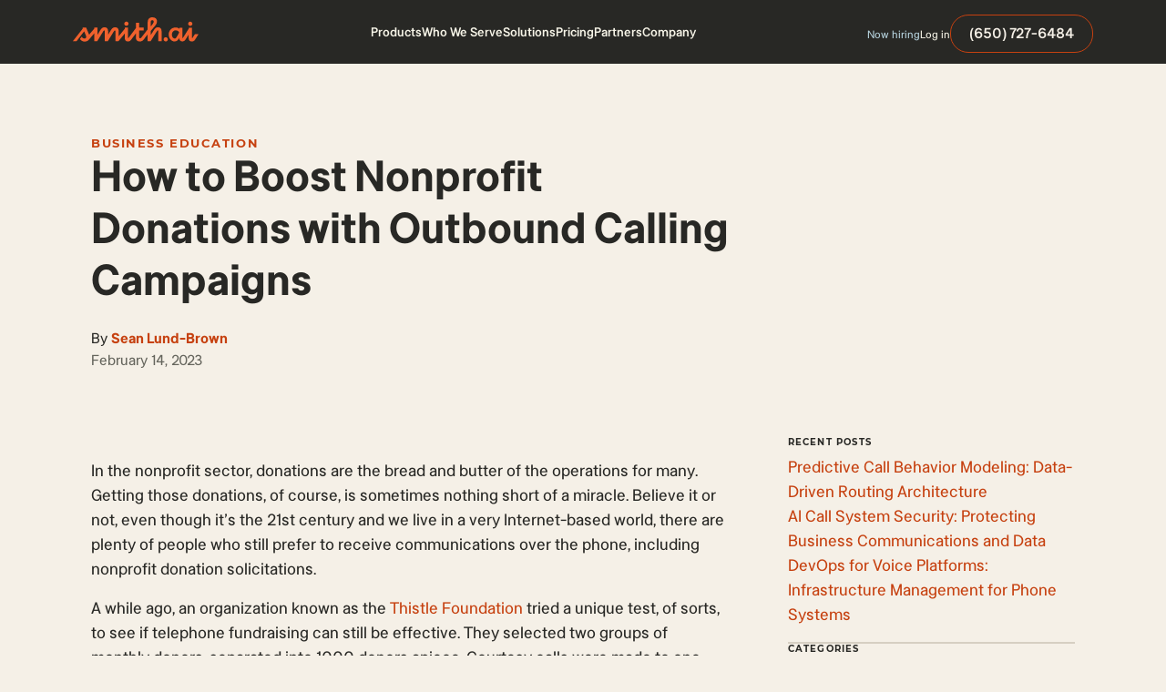

--- FILE ---
content_type: text/html; charset=utf-8
request_url: https://smith.ai/blog/how-to-boost-nonprofit-donations-with-outbound-calling-campaigns
body_size: 37048
content:
<!DOCTYPE html><!-- Last Published: Mon Jan 26 2026 20:01:31 GMT+0000 (Coordinated Universal Time) --><html data-wf-domain="smith.ai" data-wf-page="63b49d17f112a95475f9db3b" data-wf-site="5b15ca3d02dd414c89ecc3ed" lang="en" data-wf-collection="63b49d17f112a9695ef9dc59" data-wf-item-slug="how-to-boost-nonprofit-donations-with-outbound-calling-campaigns"><head><meta charset="utf-8"/><title>How to Boost Nonprofit Donations with Outbound Calling Campaigns | Smith.ai</title><meta content="In the nonprofit sector, donations are the bread and butter of the operations for many. Getting those donations, of course, is sometimes nothing short of a miracle. Believe it or not, even though it’s the 21st century and we live in a very Internet-based world, there are plenty of people who still prefer to receive communications over the phone, including nonprofit donation solicitations." name="description"/><meta content="How to Boost Nonprofit Donations with Outbound Calling Campaigns | Smith.ai" property="og:title"/><meta content="In the nonprofit sector, donations are the bread and butter of the operations for many. Getting those donations, of course, is sometimes nothing short of a miracle. Believe it or not, even though it’s the 21st century and we live in a very Internet-based world, there are plenty of people who still prefer to receive communications over the phone, including nonprofit donation solicitations." property="og:description"/><meta content="https://cdn.prod.website-files.com/5b15d605b7c459fc409872b5/658392640307f58849c6820d_1117.avif" property="og:image"/><meta content="How to Boost Nonprofit Donations with Outbound Calling Campaigns | Smith.ai" property="twitter:title"/><meta content="In the nonprofit sector, donations are the bread and butter of the operations for many. Getting those donations, of course, is sometimes nothing short of a miracle. Believe it or not, even though it’s the 21st century and we live in a very Internet-based world, there are plenty of people who still prefer to receive communications over the phone, including nonprofit donation solicitations." property="twitter:description"/><meta content="https://cdn.prod.website-files.com/5b15d605b7c459fc409872b5/658392640307f58849c6820d_1117.avif" property="twitter:image"/><meta property="og:type" content="website"/><meta content="summary_large_image" name="twitter:card"/><meta content="width=device-width, initial-scale=1" name="viewport"/><meta content="VGEtk96CaYz6ozh7mXeqcxFYOc-Jsdozpm7BqcyyXCs" name="google-site-verification"/><link href="https://cdn.prod.website-files.com/5b15ca3d02dd414c89ecc3ed/css/smithai.shared.58223cee8.min.css" rel="stylesheet" type="text/css" integrity="sha384-WCI87oykB8SzN6UosnfGbvWWMR6/lA4ViNKWwn42rJ0D+OrQHW9dSiZmG8WYwe3t" crossorigin="anonymous"/><script type="text/javascript">!function(o,c){var n=c.documentElement,t=" w-mod-";n.className+=t+"js",("ontouchstart"in o||o.DocumentTouch&&c instanceof DocumentTouch)&&(n.className+=t+"touch")}(window,document);</script><link href="https://cdn.prod.website-files.com/5b15ca3d02dd414c89ecc3ed/5b17427dff648d2c3444cd74_LingoAsset.png" rel="shortcut icon" type="image/x-icon"/><link href="https://cdn.prod.website-files.com/5b15ca3d02dd414c89ecc3ed/5b174291e17ccdfdc1bd0f17_LingoAsset.png" rel="apple-touch-icon"/><link href="https://smith.ai/blog/how-to-boost-nonprofit-donations-with-outbound-calling-campaigns" rel="canonical"/><meta name="theme-color" content="#C64110">
<meta name="msvalidate.01" content="5B0554E0334F906BE917CAC941E44F94" />
<meta http-equiv="Content-Security-Policy" content="block-all-mixed-content" />



<!-- Schema -->
<script type="application/ld+json">
{
  "@context": "https://schema.org",
  "@type": "Organization",
  "name": "Smith",
  "url": "https://smith.ai/",
  "logo": "https://cdn.prod.website-files.com/5b15ca3d02dd414c89ecc3ed/64c95362d2a382a69e7440ca_Smith.ai%20Logo.svg",
  "contactPoint": {
    "@type": "ContactPoint",
    "telephone": "650-727-6484",
    "contactType": "customer service"
  },
  "sameAs": [
    "https://facebook.com/virtualreceptionists",
    "https://twitter.com/smithdotai",
    "https://instagram.com/smith.ai",
    "https://www.linkedin.com/company/smith-ai/"
  ]
}

{
  "@context": "https://schema.org/",
  "@type": "WebSite",
  "name": "Smith",
  "url": "https://smith.ai/"
}
</script>


<!-- Google Tag Manager -->
<script>(function(w,d,s,l,i){w[l]=w[l]||[];w[l].push({'gtm.start':
new Date().getTime(),event:'gtm.js'});var f=d.getElementsByTagName(s)[0],
j=d.createElement(s),dl=l!='dataLayer'?'&l='+l:'';j.async=true;j.src=
'https://www.googletagmanager.com/gtm.js?id='+i+dl;f.parentNode.insertBefore(j,f);
})(window,document,'script','dataLayer','GTM-PZDRFBB');</script>
<!-- End Google Tag Manager -->



<style>
  html{
  	-webkit-font-smoothing: antialiased;
  }
/* Remove default safari forms */
  input[type=text], input[type=button] {
-webkit-appearance: none;
/*-webkit-border-radius: 0;*/
}
</style>

<link rel="preload" as="image" href="https://cdn.prod.website-files.com/5b15d605b7c459fc409872b5/658392640307f58849c6820d_1117.avif">
<!-- [Attributes by Finsweet] CMS Nest -->
<script async src="https://cdn.jsdelivr.net/npm/@finsweet/attributes-cmsnest@1/cmsnest.js"></script>

<!-- [Attributes by Finsweet] Table of Contents -->
<script defer src="https://cdn.jsdelivr.net/npm/@finsweet/attributes-toc@1/toc.js"></script>

<script>
/* Morphs any paragraph that is wrapped in '<' and '>' into an embed */
var Webflow = Webflow || [];
Webflow.push(function() {
  $('.w-richtext p').each(function() {
    if(this.innerHTML.indexOf('&lt;') == 0 && this.innerHTML.match(/&gt;$/) != null) {
      this.innerHTML = this.innerText;
    }
  });
});
</script>




<script type="application/ld+json">
    {
      "@context": "https://schema.org",
      "@type": "NewsArticle",

  "headline": "How to Boost Nonprofit Donations with Outbound Calling Campaigns",
  "description": "In the nonprofit sector, donations are the bread and butter of the operations for many. Getting those donations, of course, is sometimes nothing short of a miracle. Believe it or not, even though it’s the 21st century and we live in a very Internet-based world, there are plenty of people who still prefer to receive communications over the phone, including nonprofit donation solicitations.",
  "image": "https://cdn.prod.website-files.com/5b15d605b7c459fc409872b5/658392640307f58849c6820d_1117.avif",  
  "author": {
    "@type": "Organization",
    "name": "Smith"
  },  
  "publisher": {
    "@type": "Organization",
    "name": "Smith",
    "logo": {
      "@type": "ImageObject",
      "url": "https://cdn.prod.website-files.com/5b15ca3d02dd414c89ecc3ed/64c95362d2a382a69e7440ca_Smith.ai%20Logo.svg"
    }
  },
  "datePublished": "2022-02-15",
	"dateModified": "2023-02-14" 
}
</script>


</head><body><div class="custom-code"><div class="custom-code w-embed"><style>

body:has(.bcta__block > .button__box:nth-child(2).w-condition-invisible) #infop{
   display: none!important;
}



.button__box.w-condition-invisible + .button__box.is-va{
	display:flex!important;
}

body:has(#pillarMarker:not(.w-condition-invisible)),
body:has(#clusterMarker:not(.w-condition-invisible)){

	.section.is-pillar-hero{
  	display:block!important;
  }

	.blog__sidebar-item, .blog__title{
  	display: none!important;
  }
  
  .blog-toc{
  	display: block!important;
  }
  
  .blog__content{
  	grid-area: 1 / 1 / 1 / 1!important;
  }
  
  .blog__sidebar{
  	grid-area: 1 / 2 / 1 / 2!important;
  }
	 
  .cta-section{
  	display:none!important;
  }
  
  
  
  .blog__grid {
  	grid-template-rows: auto!important;
  }
  
  .bpage__image-wrap{
  	display:none!important;
  }
  
}

body:has(#pillarMarker:not(.w-condition-invisible)){

	.section.is-explore-section {
  	display:block!important;
  }
  
  .related-section{
  	display:none!important;
  }
  
}

body:has(#clusterMarker:not(.w-condition-invisible)){

	.section.is-pillar-hero{
  	background-color:var(--components-library---in-progress_colors---black--black-900)!important;
  }
  
  .related-section{
  	background-color:var(--components-library---in-progress_colors---beige--beige-100);
  }
  
  .related-box{
  	gap: 3rem;
    padding: 2.25rem;
    background-color:var(--components-library---in-progress_colors---beige--beige-200);
    border-radius:16px;
    border-bottom: 2px solid var(--components-library---in-progress_colors---orange--orange-500);
  }
  
  .related-heading-posts{
  	display:none!important;
  }
  
  .related-heading-topics{
  	display: block!important;
  }
  
}



.blog-toc_content{
	max-height: calc(100vh - 8rem - var(--nav-height, 70px));
}

a.blog-toc_link:current{
	font-weight: 700;
}

@media screen and (max-width: 991px){
	body:has(#pillarMarker:not(.w-condition-invisible)),
	body:has(#clusterMarker:not(.w-condition-invisible)){
  	.blog__content{
  		grid-area: 1 / 1 / 1 / 1!important;
  	}
  
  	.blog__sidebar{
  		grid-area: 2 / 1 / 2 / 1!important;
  	}	
  }
}

@media screen and (max-width: 767px){
	body:has(#clusterMarker:not(.w-condition-invisible)){
  	.related-box{
  		gap: 2rem;
      padding: 2rem;
  	}
  }
}

</style></div><div class="custom-code-richtext w-dyn-bind-empty w-richtext"></div></div><div class="hidden"><div class="w-dyn-list"><div fs-cmsnest-collection="cat-tag" fs-cmsnest-element="template-reference" role="list" class="w-dyn-items"><div role="listitem" class="w-dyn-item"><a href="/blog-categories/business-education" class="hidden w-inline-block"></a><h4 class="subheading is-bigger">Business Education</h4></div></div></div><div class="siege-code w-embed"><style>

.quick-answer {
  background-color: #ECD6C3;
  padding: 32px;
  margin: 30px 0;
}
.quick-answer .question {
  font-size: 1.5rem;
  line-height: normal;
  letter-spacing: -0.24px;
  margin-bottom: 18px;
}
.quick-answer p:last-of-type {
  margin-bottom: 0;
}

.smai-table {
  font-size: 1.125rem;
  border: 1px solid #282825;
  margin-bottom: 30px;
}
.smai-table th, .smai-table td {
  padding: 14px;
  border-right: 1px solid #282825;
}
.smai-table td:last-of-type {
  border-right-width: 0;
}
.smai-table thead th {
  background-color: #E06A3E;
  color: #fff;
  font-size: 1rem;
  font-weight: 700;
  line-height: 1.86;
  text-transform: uppercase;
  border-right: 1px solid #282825;
  text-align: left;
}
.smai-table thead th:last-of-type {
  border-right-width: 0;
}
.smai-table tbody tr th {
  text-align: left;
  border-right: 1px solid #282825;
}
.smai-table tbody tr:nth-of-type(even) {
  background-color: #F0E3D5;
}
.smai-table ul {
	padding-left: 20px;
}
@media (max-width: 767px) {
  .smai-table {
    /* method adapted from: https://css-tricks.com/responsive-data-tables/ */
    width: 100%;
    /* Force table to not be like tables anymore */
    /* Hide table headers (but not display: none;, for accessibility) */
  }
  .smai-table, .smai-table thead, .smai-table tbody, .smai-table th, .smai-table td, .smai-table tr {
    display: block;
  }
  .smai-table thead tr {
    position: absolute;
    top: -9999px;
    left: -9999px;
  }
  .smai-table th {
    background-color: #E06A3E;
    color: #fff;
  }
  .smai-table tbody tr:nth-of-type(even) {
    background-color: initial;
  }
  .smai-table tbody tr th {
    border-right-width: 0;
  }
  .smai-table td {
    /* Behave  like a "row" */
    position: relative;
    padding-left: 50%;
    border-right-width: 0;
  }
  .smai-table td:nth-of-type(odd) {
    background-color: #ECD6C3;
    z-index: -1;
  }
  .smai-table td:before {
    /* Now like a table header */
    position: absolute;
    /* Top/left values mimic padding */
    top: 50%;
    transform: translateY(-50%);
    left: 16px;
    width: 45%;
    padding-right: 10px;
    white-space: nowrap;
    content: attr(data-label);
    font-weight: bold;
  }
}

</style>

<div class="quick-answer">
    <p class="question"><strong></strong></p>
    <p></p>
</div></div><div class="bloganchor"></div></div><div class="wrapper"><div class="nav__section"><div class="nav__wrap"><div data-collapse="medium" data-animation="over-right" data-duration="400" data-easing="ease" data-easing2="ease" role="banner" class="nav w-nav"><div class="nav__content"><div class="nav__content-box"><div class="nav__brand"><a href="/" click-item="brand-logo-link" class="nav__brand-link w-nav-brand"><img src="https://cdn.prod.website-files.com/5b15ca3d02dd414c89ecc3ed/649a3c37ed83f26f7363dfcf_Logo.svg" loading="eager" alt="Smith.ai Logo" class="nav__brand-image"/></a></div><div class="nav__menu-wrap"><nav role="navigation" class="nav__menu w-nav-menu"><div data-hover="true" data-delay="0" id="navProducts" class="nav__dropdown w-dropdown"><div class="nav__dropdown-toggle w-dropdown-toggle"><div>Products</div><div class="nav-menu-arrow-wrap"><img src="https://cdn.prod.website-files.com/5b15ca3d02dd414c89ecc3ed/64add77f403e4c42277ea331_arrow%20down.svg" loading="lazy" alt="" class="nav-menu-arrow"/></div></div><nav class="nav__dropdown-block w-dropdown-list"><div class="nav__dropdown-content-wrap"><div class="nav__dropdown-content"><div class="nav__dropdown-list"><a href="/ai-receptionist" click-item="products__ai-receptionist" class="nav__dropdown-link w-inline-block"><div class="nav__dropdown-link-box"><div class="nav__dropdown-link-icon w-embed"><svg xmlns="http://www.w3.org/2000/svg" width="100%" height="100%" viewBox="0 0 16 16" fill="none" preserveAspectRatio="xMidYMid meet" aria-hidden="true" role="img">
<g clip-path="url(#clip0_1742_11897)">
<path fill-rule="evenodd" clip-rule="evenodd" d="M12.5109 0C12.6292 7.28541e-06 12.7438 0.0411213 12.8351 0.116306C12.9265 0.191492 12.9888 0.296074 13.0115 0.412157C13.2509 1.63095 14.2085 2.59537 15.3818 2.83137C15.4971 2.85479 15.6007 2.91735 15.6752 3.00845C15.7497 3.09955 15.7904 3.2136 15.7904 3.33126C15.7904 3.44893 15.7497 3.56298 15.6752 3.65408C15.6007 3.74518 15.4971 3.80774 15.3818 3.83116C14.2079 4.06716 13.2509 5.03022 13.0115 6.24901C12.9888 6.36507 12.9264 6.46961 12.8351 6.54476C12.7438 6.61992 12.6292 6.66101 12.5109 6.66101C12.3927 6.66101 12.2781 6.61992 12.1868 6.54476C12.0955 6.46961 12.0331 6.36507 12.0104 6.24901C11.771 5.03022 10.814 4.06716 9.64013 3.83116C9.52482 3.80774 9.42115 3.74518 9.34668 3.65408C9.27222 3.56298 9.23154 3.44893 9.23154 3.33126C9.23154 3.2136 9.27222 3.09955 9.34668 3.00845C9.42115 2.91735 9.52482 2.85479 9.64013 2.83137C10.814 2.59537 11.7716 1.63095 12.0111 0.412157C12.0337 0.296189 12.096 0.191694 12.1872 0.116522C12.2783 0.0413506 12.3928 0.000164857 12.5109 0ZM6.87133 5.42266C6.87133 5.24228 6.79967 5.06928 6.67212 4.94173C6.54458 4.81419 6.37158 4.74253 6.1912 4.74253C6.01082 4.74253 5.83783 4.81419 5.71028 4.94173C5.58273 5.06928 5.51107 5.24228 5.51107 5.42266V15.3199C5.51107 15.5003 5.58273 15.6732 5.71028 15.8008C5.83783 15.9283 6.01082 16 6.1912 16C6.37158 16 6.54458 15.9283 6.67212 15.8008C6.79967 15.6732 6.87133 15.5003 6.87133 15.3199V5.42266ZM8.94776 6.19324C9.12814 6.19324 9.30113 6.2649 9.42868 6.39245C9.55623 6.52 9.62789 6.69299 9.62789 6.87337V13.8685C9.62789 14.0489 9.55623 14.2219 9.42868 14.3494C9.30113 14.477 9.12814 14.5486 8.94776 14.5486C8.76738 14.5486 8.59438 14.477 8.46684 14.3494C8.33929 14.2219 8.26763 14.0489 8.26763 13.8685V6.87337C8.26763 6.69299 8.33929 6.52 8.46684 6.39245C8.59438 6.2649 8.76738 6.19324 8.94776 6.19324ZM12.3824 8.54444C12.3824 8.36406 12.3107 8.19107 12.1832 8.06352C12.0556 7.93597 11.8827 7.86432 11.7023 7.86432C11.5219 7.86432 11.3489 7.93597 11.2214 8.06352C11.0938 8.19107 11.0221 8.36406 11.0221 8.54444V12.1967C11.0221 12.3771 11.0938 12.5501 11.2214 12.6776C11.3489 12.8052 11.5219 12.8769 11.7023 12.8769C11.8827 12.8769 12.0556 12.8052 12.1832 12.6776C12.3107 12.5501 12.3824 12.3771 12.3824 12.1967V8.54444ZM3.43668 7.24268C3.61707 7.24268 3.79006 7.31433 3.91761 7.44188C4.04516 7.56943 4.11681 7.74242 4.11681 7.92281V12.8204C4.11681 13.0008 4.04516 13.1738 3.91761 13.3013C3.79006 13.4289 3.61707 13.5005 3.43668 13.5005C3.2563 13.5005 3.08331 13.4289 2.95576 13.3013C2.82821 13.1738 2.75656 13.0008 2.75656 12.8204V7.92281C2.75656 7.74242 2.82821 7.56943 2.95576 7.44188C3.08331 7.31433 3.2563 7.24268 3.43668 7.24268ZM1.36026 6.28846C1.36026 6.10808 1.2886 5.93509 1.16105 5.80754C1.0335 5.67999 0.860509 5.60833 0.680128 5.60833C0.499747 5.60833 0.326753 5.67999 0.199205 5.80754C0.0716561 5.93509 0 6.10808 0 6.28846V14.4527C0 14.6331 0.0716561 14.8061 0.199205 14.9336C0.326753 15.0612 0.499747 15.1328 0.680128 15.1328C0.860509 15.1328 1.0335 15.0612 1.16105 14.9336C1.2886 14.8061 1.36026 14.6331 1.36026 14.4527V6.28846Z" fill="currentColor"/>
</g>
<defs>
<clipPath id="clip0_1742_11897">
<rect width="16" height="16" fill="white"/>
</clipPath>
</defs>
</svg></div><div class="nav__dropdown-link-block"><div class="nav__dropdown-arrow-wrap"><div class="nav__dropdown-link-title">AI Receptionist</div><div class="arrow__wrap nav-a"><div class="arrow-line"><div class="arrow__line-embed w-embed"><svg width="6" height="10" viewBox="0 0 6 10" fill="none" xmlns="http://www.w3.org/2000/svg">
<g clip-path="url(#clip0_2202_25088)">
<path d="M1 9L5 5L1 1" stroke="currentColor" stroke-width="2" stroke-linecap="round" stroke-linejoin="round"/>
</g>
<defs>
<clipPath id="clip0_2202_25088">
<rect width="6" height="10" fill="#fff"/>
</clipPath>
</defs>
</svg></div></div></div></div><div class="body4 color-black-700">AI-first answering, intake &amp; scheduling</div></div></div></a><a href="/receptionists" click-item="products__virtual-receptionists" class="nav__dropdown-link w-inline-block"><div class="nav__dropdown-link-box"><div class="nav__dropdown-link-icon w-embed"><svg width="16" height="16" viewBox="0 0 16 16" fill="none" xmlns="http://www.w3.org/2000/svg">
<g clip-path="url(#clip0_1704_42236)">
<path d="M15.9999 9.50033C16.0009 8.87911 15.8091 8.27289 15.4508 7.76537C15.0926 7.25785 14.5856 6.87407 13.9999 6.66699V6.16699C13.9999 4.57569 13.3678 3.04957 12.2426 1.92435C11.1173 0.799133 9.59122 0.166992 7.99992 0.166992C6.40862 0.166992 4.88249 0.799133 3.75728 1.92435C2.63206 3.04957 1.99992 4.57569 1.99992 6.16699V6.66699C1.41623 6.87451 0.911088 7.25764 0.553873 7.76376C0.196658 8.26988 0.00488281 8.87417 0.00488281 9.49366C0.00488281 10.1131 0.196658 10.7174 0.553873 11.2236C0.911088 11.7297 1.41623 12.1128 1.99992 12.3203C2.15098 12.3728 2.31223 12.3893 2.4708 12.3685C2.62937 12.3477 2.78088 12.2901 2.91325 12.2003C3.04178 12.1068 3.14669 11.9846 3.21961 11.8434C3.29253 11.7022 3.33145 11.5459 3.33325 11.387V6.16699C3.33325 4.92932 3.82492 3.74233 4.70009 2.86716C5.57525 1.99199 6.76224 1.50033 7.99992 1.50033C9.23759 1.50033 10.4246 1.99199 11.2997 2.86716C12.1749 3.74233 12.6666 4.92932 12.6666 6.16699V11.387C12.6679 11.5257 12.6982 11.6627 12.7556 11.789C12.813 11.9153 12.8962 12.0281 12.9999 12.1203V12.5003C12.9999 13.487 12.1399 13.8337 11.3333 13.8337H10.1466C10.0294 13.6307 9.86075 13.4622 9.65767 13.3451C9.4546 13.2281 9.22426 13.1667 8.98987 13.167C8.75548 13.1674 8.52533 13.2295 8.32261 13.3472C8.11989 13.4648 7.95177 13.6338 7.83519 13.8372C7.71861 14.0405 7.65769 14.271 7.65857 14.5054C7.65946 14.7398 7.72211 14.9698 7.84022 15.1722C7.95833 15.3747 8.12772 15.5424 8.33132 15.6585C8.53492 15.7747 8.76553 15.8351 8.99992 15.8337C9.2326 15.8323 9.46087 15.77 9.66203 15.653C9.86319 15.5361 10.0302 15.3685 10.1466 15.167H11.3333C13.0999 15.167 14.3333 14.0737 14.3333 12.5003V12.1803C14.8326 11.9326 15.2531 11.5506 15.5475 11.0772C15.8419 10.6038 15.9985 10.0578 15.9999 9.50033Z" fill="currentColor"/>
</g>
<defs>
<clipPath id="clip0_1704_42236">
<rect width="16" height="16" fill="white"/>
</clipPath>
</defs>
</svg></div><div class="nav__dropdown-link-block"><div class="nav__dropdown-arrow-wrap"><div class="nav__dropdown-link-title">Virtual Receptionists</div><div class="arrow__wrap nav-a"><div class="arrow-line"><div class="arrow__line-embed w-embed"><svg width="6" height="10" viewBox="0 0 6 10" fill="none" xmlns="http://www.w3.org/2000/svg">
<g clip-path="url(#clip0_2202_25088)">
<path d="M1 9L5 5L1 1" stroke="currentColor" stroke-width="2" stroke-linecap="round" stroke-linejoin="round"/>
</g>
<defs>
<clipPath id="clip0_2202_25088">
<rect width="6" height="10" fill="#fff"/>
</clipPath>
</defs>
</svg></div></div></div></div><div class="body4 color-black-700">Human-first answering, intake &amp; scheduling</div></div></div></a></div></div></div></nav></div><div data-hover="true" data-delay="0" class="nav__dropdown w-dropdown"><div class="nav__dropdown-toggle w-dropdown-toggle"><div>Who We Serve</div><div class="nav-menu-arrow-wrap"><img src="https://cdn.prod.website-files.com/5b15ca3d02dd414c89ecc3ed/64add77f403e4c42277ea331_arrow%20down.svg" loading="lazy" alt="" class="nav-menu-arrow"/></div></div><nav class="nav__dropdown-block w-dropdown-list"><div class="nav__dropdown-content-wrap"><div class="nav__dropdown-content is-whoweserve"><div class="nav__row"><div class="nav__dropdown-list desk-no-gap is-industries"><div class="dropdown__heading-wrap"><h4 class="subheading color-black">Industries</h4></div><a href="/lp/legal" click-item="who-we-serve__industries_law-firms" class="nav__dropdown-link w-inline-block"><div class="nav__dropdown-link-box"><div class="nav__dropdown-link-block"><div class="nav__dropdown-arrow-wrap"><div class="nav__dropdown-link-title">Law firms</div><div class="arrow__wrap nav-a"><div class="arrow-line"><div class="arrow__line-embed w-embed"><svg width="6" height="10" viewBox="0 0 6 10" fill="none" xmlns="http://www.w3.org/2000/svg">
<g clip-path="url(#clip0_2202_25088)">
<path d="M1 9L5 5L1 1" stroke="currentColor" stroke-width="2" stroke-linecap="round" stroke-linejoin="round"/>
</g>
<defs>
<clipPath id="clip0_2202_25088">
<rect width="6" height="10" fill="#fff"/>
</clipPath>
</defs>
</svg></div></div></div></div></div></div></a><a href="/industries/home-services-answering-service" click-item="who-we-serve__industries_home-services" class="nav__dropdown-link w-inline-block"><div class="nav__dropdown-link-box"><div class="nav__dropdown-link-block"><div class="nav__dropdown-arrow-wrap"><div class="nav__dropdown-link-title">Home services</div><div class="arrow__wrap nav-a"><div class="arrow-line"><div class="arrow__line-embed w-embed"><svg width="6" height="10" viewBox="0 0 6 10" fill="none" xmlns="http://www.w3.org/2000/svg">
<g clip-path="url(#clip0_2202_25088)">
<path d="M1 9L5 5L1 1" stroke="currentColor" stroke-width="2" stroke-linecap="round" stroke-linejoin="round"/>
</g>
<defs>
<clipPath id="clip0_2202_25088">
<rect width="6" height="10" fill="#fff"/>
</clipPath>
</defs>
</svg></div></div></div></div></div></div></a><a href="/industries/medical-wellness-answering-service" click-item="who-we-serve__industries_medical-and-wellness" class="nav__dropdown-link w-inline-block"><div class="nav__dropdown-link-box"><div class="nav__dropdown-link-block"><div class="nav__dropdown-arrow-wrap"><div class="nav__dropdown-link-title">Medical &amp; wellness</div><div class="arrow__wrap nav-a"><div class="arrow-line"><div class="arrow__line-embed w-embed"><svg width="6" height="10" viewBox="0 0 6 10" fill="none" xmlns="http://www.w3.org/2000/svg">
<g clip-path="url(#clip0_2202_25088)">
<path d="M1 9L5 5L1 1" stroke="currentColor" stroke-width="2" stroke-linecap="round" stroke-linejoin="round"/>
</g>
<defs>
<clipPath id="clip0_2202_25088">
<rect width="6" height="10" fill="#fff"/>
</clipPath>
</defs>
</svg></div></div></div></div></div></div></a><a href="/industries/it-managed-services-answering-service" click-item="who-we-serve__industries_it-services" class="nav__dropdown-link w-inline-block"><div class="nav__dropdown-link-box"><div class="nav__dropdown-link-block"><div class="nav__dropdown-arrow-wrap"><div class="nav__dropdown-link-title">IT services</div><div class="arrow__wrap nav-a"><div class="arrow-line"><div class="arrow__line-embed w-embed"><svg width="6" height="10" viewBox="0 0 6 10" fill="none" xmlns="http://www.w3.org/2000/svg">
<g clip-path="url(#clip0_2202_25088)">
<path d="M1 9L5 5L1 1" stroke="currentColor" stroke-width="2" stroke-linecap="round" stroke-linejoin="round"/>
</g>
<defs>
<clipPath id="clip0_2202_25088">
<rect width="6" height="10" fill="#fff"/>
</clipPath>
</defs>
</svg></div></div></div></div></div></div></a><a href="/industries/accounting-and-bookkeeping-answering-service" click-item="who-we-serve__industries_accounting" class="nav__dropdown-link w-inline-block"><div class="nav__dropdown-link-box"><div class="nav__dropdown-link-block"><div class="nav__dropdown-arrow-wrap"><div class="nav__dropdown-link-title">Accounting</div><div class="arrow__wrap nav-a"><div class="arrow-line"><div class="arrow__line-embed w-embed"><svg width="6" height="10" viewBox="0 0 6 10" fill="none" xmlns="http://www.w3.org/2000/svg">
<g clip-path="url(#clip0_2202_25088)">
<path d="M1 9L5 5L1 1" stroke="currentColor" stroke-width="2" stroke-linecap="round" stroke-linejoin="round"/>
</g>
<defs>
<clipPath id="clip0_2202_25088">
<rect width="6" height="10" fill="#fff"/>
</clipPath>
</defs>
</svg></div></div></div></div></div></div></a><a href="/industries/property-management-answering-service" click-item="who-we-serve__industries_property-management" class="nav__dropdown-link w-inline-block"><div class="nav__dropdown-link-box"><div class="nav__dropdown-link-block"><div class="nav__dropdown-arrow-wrap"><div class="nav__dropdown-link-title">Property management</div><div class="arrow__wrap nav-a"><div class="arrow-line"><div class="arrow__line-embed w-embed"><svg width="6" height="10" viewBox="0 0 6 10" fill="none" xmlns="http://www.w3.org/2000/svg">
<g clip-path="url(#clip0_2202_25088)">
<path d="M1 9L5 5L1 1" stroke="currentColor" stroke-width="2" stroke-linecap="round" stroke-linejoin="round"/>
</g>
<defs>
<clipPath id="clip0_2202_25088">
<rect width="6" height="10" fill="#fff"/>
</clipPath>
</defs>
</svg></div></div></div></div></div></div></a><a href="/industries" click-item="who-we-serve__industries_see-all" class="nav__dropdown-link w-inline-block"><div class="nav__dropdown-link-box"><div class="nav__dropdown-link-block"><div class="nav__dropdown-arrow-wrap"><div class="nav__dropdown-link-title">See all</div><div class="arrow__wrap nav-a"><div class="arrow-line"><div class="arrow__line-embed w-embed"><svg width="6" height="10" viewBox="0 0 6 10" fill="none" xmlns="http://www.w3.org/2000/svg">
<g clip-path="url(#clip0_2202_25088)">
<path d="M1 9L5 5L1 1" stroke="currentColor" stroke-width="2" stroke-linecap="round" stroke-linejoin="round"/>
</g>
<defs>
<clipPath id="clip0_2202_25088">
<rect width="6" height="10" fill="#fff"/>
</clipPath>
</defs>
</svg></div></div></div></div></div></div></a></div><div class="nav__row-divider"></div><div class="nav__dropdown-list desk-no-gap is-companies"><div class="dropdown__heading-wrap"><h4 class="subheading color-black">Companies</h4></div><a href="/company/small-business" click-item="who-we-serve__companies_small-business" class="nav__dropdown-link w-inline-block"><div class="nav__dropdown-link-box"><div class="nav__dropdown-link-block"><div class="nav__dropdown-arrow-wrap"><div class="nav__dropdown-link-title">Small business</div><div class="arrow__wrap nav-a"><div class="arrow-line"><div class="arrow__line-embed w-embed"><svg width="6" height="10" viewBox="0 0 6 10" fill="none" xmlns="http://www.w3.org/2000/svg">
<g clip-path="url(#clip0_2202_25088)">
<path d="M1 9L5 5L1 1" stroke="currentColor" stroke-width="2" stroke-linecap="round" stroke-linejoin="round"/>
</g>
<defs>
<clipPath id="clip0_2202_25088">
<rect width="6" height="10" fill="#fff"/>
</clipPath>
</defs>
</svg></div></div></div></div></div></div></a><a href="/ai-receptionist-for-multi-location-businesses" click-item="who-we-serve__companies_multi-location-business" class="nav__dropdown-link w-inline-block"><div class="nav__dropdown-link-box"><div class="nav__dropdown-link-block"><div class="nav__dropdown-arrow-wrap"><div class="nav__dropdown-link-title">Multi-location business</div><div class="arrow__wrap nav-a"><div class="arrow-line"><div class="arrow__line-embed w-embed"><svg width="6" height="10" viewBox="0 0 6 10" fill="none" xmlns="http://www.w3.org/2000/svg">
<g clip-path="url(#clip0_2202_25088)">
<path d="M1 9L5 5L1 1" stroke="currentColor" stroke-width="2" stroke-linecap="round" stroke-linejoin="round"/>
</g>
<defs>
<clipPath id="clip0_2202_25088">
<rect width="6" height="10" fill="#fff"/>
</clipPath>
</defs>
</svg></div></div></div></div></div></div></a><a href="/ai-receptionist-for-enterprise" click-item="who-we-serve__companies_enterprise" class="nav__dropdown-link w-inline-block"><div class="nav__dropdown-link-box"><div class="nav__dropdown-link-block"><div class="nav__dropdown-arrow-wrap"><div class="nav__dropdown-link-title">Enterprise</div><div class="arrow__wrap nav-a"><div class="arrow-line"><div class="arrow__line-embed w-embed"><svg width="6" height="10" viewBox="0 0 6 10" fill="none" xmlns="http://www.w3.org/2000/svg">
<g clip-path="url(#clip0_2202_25088)">
<path d="M1 9L5 5L1 1" stroke="currentColor" stroke-width="2" stroke-linecap="round" stroke-linejoin="round"/>
</g>
<defs>
<clipPath id="clip0_2202_25088">
<rect width="6" height="10" fill="#fff"/>
</clipPath>
</defs>
</svg></div></div></div></div></div></div></a><a href="/company/franchise-owner" click-item="who-we-serve__companies_franchise-owners" class="nav__dropdown-link w-inline-block"><div class="nav__dropdown-link-box"><div class="nav__dropdown-link-block"><div class="nav__dropdown-arrow-wrap"><div class="nav__dropdown-link-title">Franchise owners</div><div class="arrow__wrap nav-a"><div class="arrow-line"><div class="arrow__line-embed w-embed"><svg width="6" height="10" viewBox="0 0 6 10" fill="none" xmlns="http://www.w3.org/2000/svg">
<g clip-path="url(#clip0_2202_25088)">
<path d="M1 9L5 5L1 1" stroke="currentColor" stroke-width="2" stroke-linecap="round" stroke-linejoin="round"/>
</g>
<defs>
<clipPath id="clip0_2202_25088">
<rect width="6" height="10" fill="#fff"/>
</clipPath>
</defs>
</svg></div></div></div></div></div></div></a><a href="/company/agency" click-item="who-we-serve__companies_agency" class="nav__dropdown-link w-inline-block"><div class="nav__dropdown-link-box"><div class="nav__dropdown-link-block"><div class="nav__dropdown-arrow-wrap"><div class="nav__dropdown-link-title">Marketing Agency</div><div class="arrow__wrap nav-a"><div class="arrow-line"><div class="arrow__line-embed w-embed"><svg width="6" height="10" viewBox="0 0 6 10" fill="none" xmlns="http://www.w3.org/2000/svg">
<g clip-path="url(#clip0_2202_25088)">
<path d="M1 9L5 5L1 1" stroke="currentColor" stroke-width="2" stroke-linecap="round" stroke-linejoin="round"/>
</g>
<defs>
<clipPath id="clip0_2202_25088">
<rect width="6" height="10" fill="#fff"/>
</clipPath>
</defs>
</svg></div></div></div></div></div></div></a></div></div></div></div></nav></div><div data-hover="true" data-delay="0" class="nav__dropdown w-dropdown"><div class="nav__dropdown-toggle w-dropdown-toggle"><div>Solutions</div><div class="nav-menu-arrow-wrap"><img src="https://cdn.prod.website-files.com/5b15ca3d02dd414c89ecc3ed/64add77f403e4c42277ea331_arrow%20down.svg" loading="lazy" alt="" class="nav-menu-arrow"/></div></div><nav class="nav__dropdown-block w-dropdown-list"><div class="nav__dropdown-content-wrap sol"><div class="nav__dropdown-content is-solutions"><div class="nav__row"><div class="nav__dropdown-list desk-no-gap mid"><div class="dropdown__heading-wrap"><h4 class="subheading color-black">Integrations</h4></div><a href="/integrates-with/calendly" click-item="solutions__integrations_calendly" class="nav__dropdown-link w-inline-block"><div class="nav__dropdown-link-box"><div class="nav__dropdown-link-block"><div class="nav__dropdown-arrow-wrap"><div class="nav__dropdown-link-title">Calendly</div><div class="arrow__wrap nav-a"><div class="arrow-line"><div class="arrow__line-embed w-embed"><svg width="6" height="10" viewBox="0 0 6 10" fill="none" xmlns="http://www.w3.org/2000/svg">
<g clip-path="url(#clip0_2202_25088)">
<path d="M1 9L5 5L1 1" stroke="currentColor" stroke-width="2" stroke-linecap="round" stroke-linejoin="round"/>
</g>
<defs>
<clipPath id="clip0_2202_25088">
<rect width="6" height="10" fill="#fff"/>
</clipPath>
</defs>
</svg></div></div></div></div></div></div></a><a href="/integrates-with/servicetitan" click-item="solutions__integrations_servicetitan" class="nav__dropdown-link w-inline-block"><div class="nav__dropdown-link-box"><div class="nav__dropdown-link-block"><div class="nav__dropdown-arrow-wrap"><div class="nav__dropdown-link-title">ServiceTitan</div><div class="arrow__wrap nav-a"><div class="arrow-line"><div class="arrow__line-embed w-embed"><svg width="6" height="10" viewBox="0 0 6 10" fill="none" xmlns="http://www.w3.org/2000/svg">
<g clip-path="url(#clip0_2202_25088)">
<path d="M1 9L5 5L1 1" stroke="currentColor" stroke-width="2" stroke-linecap="round" stroke-linejoin="round"/>
</g>
<defs>
<clipPath id="clip0_2202_25088">
<rect width="6" height="10" fill="#fff"/>
</clipPath>
</defs>
</svg></div></div></div></div></div></div></a><a href="/integrates-with/hubspot" click-item="solutions__integrations_hubspot" class="nav__dropdown-link w-inline-block"><div class="nav__dropdown-link-box"><div class="nav__dropdown-link-block"><div class="nav__dropdown-arrow-wrap"><div class="nav__dropdown-link-title">Hubspot</div><div class="arrow__wrap nav-a"><div class="arrow-line"><div class="arrow__line-embed w-embed"><svg width="6" height="10" viewBox="0 0 6 10" fill="none" xmlns="http://www.w3.org/2000/svg">
<g clip-path="url(#clip0_2202_25088)">
<path d="M1 9L5 5L1 1" stroke="currentColor" stroke-width="2" stroke-linecap="round" stroke-linejoin="round"/>
</g>
<defs>
<clipPath id="clip0_2202_25088">
<rect width="6" height="10" fill="#fff"/>
</clipPath>
</defs>
</svg></div></div></div></div></div></div></a><a href="/integrates-with/zapier" click-item="solutions__integrations_zapier" class="nav__dropdown-link w-inline-block"><div class="nav__dropdown-link-box"><div class="nav__dropdown-link-block"><div class="nav__dropdown-arrow-wrap"><div class="nav__dropdown-link-title">Zapier</div><div class="arrow__wrap nav-a"><div class="arrow-line"><div class="arrow__line-embed w-embed"><svg width="6" height="10" viewBox="0 0 6 10" fill="none" xmlns="http://www.w3.org/2000/svg">
<g clip-path="url(#clip0_2202_25088)">
<path d="M1 9L5 5L1 1" stroke="currentColor" stroke-width="2" stroke-linecap="round" stroke-linejoin="round"/>
</g>
<defs>
<clipPath id="clip0_2202_25088">
<rect width="6" height="10" fill="#fff"/>
</clipPath>
</defs>
</svg></div></div></div></div></div></div></a><a href="/integrates-with/slack" click-item="solutions__integrations_slack" class="nav__dropdown-link w-inline-block"><div class="nav__dropdown-link-box"><div class="nav__dropdown-link-block"><div class="nav__dropdown-arrow-wrap"><div class="nav__dropdown-link-title">Slack</div><div class="arrow__wrap nav-a"><div class="arrow-line"><div class="arrow__line-embed w-embed"><svg width="6" height="10" viewBox="0 0 6 10" fill="none" xmlns="http://www.w3.org/2000/svg">
<g clip-path="url(#clip0_2202_25088)">
<path d="M1 9L5 5L1 1" stroke="currentColor" stroke-width="2" stroke-linecap="round" stroke-linejoin="round"/>
</g>
<defs>
<clipPath id="clip0_2202_25088">
<rect width="6" height="10" fill="#fff"/>
</clipPath>
</defs>
</svg></div></div></div></div></div></div></a><a href="/integrations" click-item="solutions__integrations_see-all" class="nav__dropdown-link w-inline-block"><div class="nav__dropdown-link-box"><div class="nav__dropdown-link-block"><div class="nav__dropdown-arrow-wrap"><div class="nav__dropdown-link-title">See all</div><div class="arrow__wrap nav-a"><div class="arrow-line"><div class="arrow__line-embed w-embed"><svg width="6" height="10" viewBox="0 0 6 10" fill="none" xmlns="http://www.w3.org/2000/svg">
<g clip-path="url(#clip0_2202_25088)">
<path d="M1 9L5 5L1 1" stroke="currentColor" stroke-width="2" stroke-linecap="round" stroke-linejoin="round"/>
</g>
<defs>
<clipPath id="clip0_2202_25088">
<rect width="6" height="10" fill="#fff"/>
</clipPath>
</defs>
</svg></div></div></div></div></div></div></a></div><div class="nav__row-divider"></div><div class="nav__dropdown-list desk-no-gap case"><div class="dropdown__heading-wrap"><h4 class="subheading color-black">Case studies</h4></div><a href="/case-studies/ticket-crushers" click-item="solutions__case-studies_increase-speed-to-lead" class="nav__dropdown-link w-inline-block"><div class="nav__dropdown-link-box"><div class="nav__dropdown-link-block"><div class="nav__dropdown-arrow-wrap"><div class="nav__dropdown-link-title">Increase speed to lead</div><div class="arrow__wrap nav-a"><div class="arrow-line"><div class="arrow__line-embed w-embed"><svg width="6" height="10" viewBox="0 0 6 10" fill="none" xmlns="http://www.w3.org/2000/svg">
<g clip-path="url(#clip0_2202_25088)">
<path d="M1 9L5 5L1 1" stroke="currentColor" stroke-width="2" stroke-linecap="round" stroke-linejoin="round"/>
</g>
<defs>
<clipPath id="clip0_2202_25088">
<rect width="6" height="10" fill="#fff"/>
</clipPath>
</defs>
</svg></div></div></div></div></div></div></a><a href="/case-studies/breslow-home-design-center" click-item="solutions__case-studies_obsess-over-your-customers" class="nav__dropdown-link w-inline-block"><div class="nav__dropdown-link-box"><div class="nav__dropdown-link-block"><div class="nav__dropdown-arrow-wrap"><div class="nav__dropdown-link-title">Obsess over your customers</div><div class="arrow__wrap nav-a"><div class="arrow-line"><div class="arrow__line-embed w-embed"><svg width="6" height="10" viewBox="0 0 6 10" fill="none" xmlns="http://www.w3.org/2000/svg">
<g clip-path="url(#clip0_2202_25088)">
<path d="M1 9L5 5L1 1" stroke="currentColor" stroke-width="2" stroke-linecap="round" stroke-linejoin="round"/>
</g>
<defs>
<clipPath id="clip0_2202_25088">
<rect width="6" height="10" fill="#fff"/>
</clipPath>
</defs>
</svg></div></div></div></div></div></div></a><a href="/case-studies/ziegler-diamond-law-firm" click-item="solutions__case-studies_scale-your-business" class="nav__dropdown-link w-inline-block"><div class="nav__dropdown-link-box"><div class="nav__dropdown-link-block"><div class="nav__dropdown-arrow-wrap"><div class="nav__dropdown-link-title">Scale your business</div><div class="arrow__wrap nav-a"><div class="arrow-line"><div class="arrow__line-embed w-embed"><svg width="6" height="10" viewBox="0 0 6 10" fill="none" xmlns="http://www.w3.org/2000/svg">
<g clip-path="url(#clip0_2202_25088)">
<path d="M1 9L5 5L1 1" stroke="currentColor" stroke-width="2" stroke-linecap="round" stroke-linejoin="round"/>
</g>
<defs>
<clipPath id="clip0_2202_25088">
<rect width="6" height="10" fill="#fff"/>
</clipPath>
</defs>
</svg></div></div></div></div></div></div></a><a href="/case-studies/youngblood-group" click-item="solutions__case-studies_focus-on-clients-in-the-chaos" class="nav__dropdown-link w-inline-block"><div class="nav__dropdown-link-box"><div class="nav__dropdown-link-block"><div class="nav__dropdown-arrow-wrap"><div class="nav__dropdown-link-title">Focus on clients in the chaos</div><div class="arrow__wrap nav-a"><div class="arrow-line"><div class="arrow__line-embed w-embed"><svg width="6" height="10" viewBox="0 0 6 10" fill="none" xmlns="http://www.w3.org/2000/svg">
<g clip-path="url(#clip0_2202_25088)">
<path d="M1 9L5 5L1 1" stroke="currentColor" stroke-width="2" stroke-linecap="round" stroke-linejoin="round"/>
</g>
<defs>
<clipPath id="clip0_2202_25088">
<rect width="6" height="10" fill="#fff"/>
</clipPath>
</defs>
</svg></div></div></div></div></div></div></a><a href="/case-studies" click-item="solutions__case-studies_see-all" class="nav__dropdown-link w-inline-block"><div class="nav__dropdown-link-box"><div class="nav__dropdown-link-block"><div class="nav__dropdown-arrow-wrap"><div class="nav__dropdown-link-title">See all</div><div class="arrow__wrap nav-a"><div class="arrow-line"><div class="arrow__line-embed w-embed"><svg width="6" height="10" viewBox="0 0 6 10" fill="none" xmlns="http://www.w3.org/2000/svg">
<g clip-path="url(#clip0_2202_25088)">
<path d="M1 9L5 5L1 1" stroke="currentColor" stroke-width="2" stroke-linecap="round" stroke-linejoin="round"/>
</g>
<defs>
<clipPath id="clip0_2202_25088">
<rect width="6" height="10" fill="#fff"/>
</clipPath>
</defs>
</svg></div></div></div></div></div></div></a></div></div></div></div></nav></div><div data-hover="true" data-delay="0" class="nav__dropdown w-dropdown"><div class="nav__dropdown-toggle w-dropdown-toggle"><a href="/pricing/ai-receptionist" class="nav-dropdown_toggle-link w-inline-block"><div>Pricing</div></a><div class="nav-menu-arrow-wrap"><img src="https://cdn.prod.website-files.com/5b15ca3d02dd414c89ecc3ed/64add77f403e4c42277ea331_arrow%20down.svg" loading="lazy" alt="" class="nav-menu-arrow"/></div></div><nav class="nav__dropdown-block w-dropdown-list"><div class="nav__dropdown-content-wrap"><div class="nav__dropdown-content"><div class="nav__dropdown-list"><a href="/pricing/ai-receptionist" click-item="pricing__ai-receptionist" class="nav__dropdown-link w-inline-block"><div class="nav__dropdown-link-box"><div class="nav__dropdown-link-icon w-embed"><svg xmlns="http://www.w3.org/2000/svg" width="100%" height="100%" viewBox="0 0 16 16" fill="none" preserveAspectRatio="xMidYMid meet" aria-hidden="true" role="img">
<g clip-path="url(#clip0_1742_11897)">
<path fill-rule="evenodd" clip-rule="evenodd" d="M12.5109 0C12.6292 7.28541e-06 12.7438 0.0411213 12.8351 0.116306C12.9265 0.191492 12.9888 0.296074 13.0115 0.412157C13.2509 1.63095 14.2085 2.59537 15.3818 2.83137C15.4971 2.85479 15.6007 2.91735 15.6752 3.00845C15.7497 3.09955 15.7904 3.2136 15.7904 3.33126C15.7904 3.44893 15.7497 3.56298 15.6752 3.65408C15.6007 3.74518 15.4971 3.80774 15.3818 3.83116C14.2079 4.06716 13.2509 5.03022 13.0115 6.24901C12.9888 6.36507 12.9264 6.46961 12.8351 6.54476C12.7438 6.61992 12.6292 6.66101 12.5109 6.66101C12.3927 6.66101 12.2781 6.61992 12.1868 6.54476C12.0955 6.46961 12.0331 6.36507 12.0104 6.24901C11.771 5.03022 10.814 4.06716 9.64013 3.83116C9.52482 3.80774 9.42115 3.74518 9.34668 3.65408C9.27222 3.56298 9.23154 3.44893 9.23154 3.33126C9.23154 3.2136 9.27222 3.09955 9.34668 3.00845C9.42115 2.91735 9.52482 2.85479 9.64013 2.83137C10.814 2.59537 11.7716 1.63095 12.0111 0.412157C12.0337 0.296189 12.096 0.191694 12.1872 0.116522C12.2783 0.0413506 12.3928 0.000164857 12.5109 0ZM6.87133 5.42266C6.87133 5.24228 6.79967 5.06928 6.67212 4.94173C6.54458 4.81419 6.37158 4.74253 6.1912 4.74253C6.01082 4.74253 5.83783 4.81419 5.71028 4.94173C5.58273 5.06928 5.51107 5.24228 5.51107 5.42266V15.3199C5.51107 15.5003 5.58273 15.6732 5.71028 15.8008C5.83783 15.9283 6.01082 16 6.1912 16C6.37158 16 6.54458 15.9283 6.67212 15.8008C6.79967 15.6732 6.87133 15.5003 6.87133 15.3199V5.42266ZM8.94776 6.19324C9.12814 6.19324 9.30113 6.2649 9.42868 6.39245C9.55623 6.52 9.62789 6.69299 9.62789 6.87337V13.8685C9.62789 14.0489 9.55623 14.2219 9.42868 14.3494C9.30113 14.477 9.12814 14.5486 8.94776 14.5486C8.76738 14.5486 8.59438 14.477 8.46684 14.3494C8.33929 14.2219 8.26763 14.0489 8.26763 13.8685V6.87337C8.26763 6.69299 8.33929 6.52 8.46684 6.39245C8.59438 6.2649 8.76738 6.19324 8.94776 6.19324ZM12.3824 8.54444C12.3824 8.36406 12.3107 8.19107 12.1832 8.06352C12.0556 7.93597 11.8827 7.86432 11.7023 7.86432C11.5219 7.86432 11.3489 7.93597 11.2214 8.06352C11.0938 8.19107 11.0221 8.36406 11.0221 8.54444V12.1967C11.0221 12.3771 11.0938 12.5501 11.2214 12.6776C11.3489 12.8052 11.5219 12.8769 11.7023 12.8769C11.8827 12.8769 12.0556 12.8052 12.1832 12.6776C12.3107 12.5501 12.3824 12.3771 12.3824 12.1967V8.54444ZM3.43668 7.24268C3.61707 7.24268 3.79006 7.31433 3.91761 7.44188C4.04516 7.56943 4.11681 7.74242 4.11681 7.92281V12.8204C4.11681 13.0008 4.04516 13.1738 3.91761 13.3013C3.79006 13.4289 3.61707 13.5005 3.43668 13.5005C3.2563 13.5005 3.08331 13.4289 2.95576 13.3013C2.82821 13.1738 2.75656 13.0008 2.75656 12.8204V7.92281C2.75656 7.74242 2.82821 7.56943 2.95576 7.44188C3.08331 7.31433 3.2563 7.24268 3.43668 7.24268ZM1.36026 6.28846C1.36026 6.10808 1.2886 5.93509 1.16105 5.80754C1.0335 5.67999 0.860509 5.60833 0.680128 5.60833C0.499747 5.60833 0.326753 5.67999 0.199205 5.80754C0.0716561 5.93509 0 6.10808 0 6.28846V14.4527C0 14.6331 0.0716561 14.8061 0.199205 14.9336C0.326753 15.0612 0.499747 15.1328 0.680128 15.1328C0.860509 15.1328 1.0335 15.0612 1.16105 14.9336C1.2886 14.8061 1.36026 14.6331 1.36026 14.4527V6.28846Z" fill="currentColor"/>
</g>
<defs>
<clipPath id="clip0_1742_11897">
<rect width="16" height="16" fill="white"/>
</clipPath>
</defs>
</svg></div><div class="nav__dropdown-link-block"><div class="nav__dropdown-arrow-wrap"><div class="nav__dropdown-link-title">AI Receptionist</div><div class="arrow__wrap nav-a"><div class="arrow-line"><div class="arrow__line-embed w-embed"><svg width="6" height="10" viewBox="0 0 6 10" fill="none" xmlns="http://www.w3.org/2000/svg">
<g clip-path="url(#clip0_2202_25088)">
<path d="M1 9L5 5L1 1" stroke="currentColor" stroke-width="2" stroke-linecap="round" stroke-linejoin="round"/>
</g>
<defs>
<clipPath id="clip0_2202_25088">
<rect width="6" height="10" fill="#fff"/>
</clipPath>
</defs>
</svg></div></div></div></div><div class="body4 color-black-700">AI-first answering, intake &amp; scheduling</div></div></div></a><a href="/pricing/receptionists" click-item="pricing__virtual-receptionists" class="nav__dropdown-link w-inline-block"><div class="nav__dropdown-link-box"><div class="nav__dropdown-link-icon w-embed"><svg width="16" height="16" viewBox="0 0 16 16" fill="none" xmlns="http://www.w3.org/2000/svg">
<g clip-path="url(#clip0_1704_42236)">
<path d="M15.9999 9.50033C16.0009 8.87911 15.8091 8.27289 15.4508 7.76537C15.0926 7.25785 14.5856 6.87407 13.9999 6.66699V6.16699C13.9999 4.57569 13.3678 3.04957 12.2426 1.92435C11.1173 0.799133 9.59122 0.166992 7.99992 0.166992C6.40862 0.166992 4.88249 0.799133 3.75728 1.92435C2.63206 3.04957 1.99992 4.57569 1.99992 6.16699V6.66699C1.41623 6.87451 0.911088 7.25764 0.553873 7.76376C0.196658 8.26988 0.00488281 8.87417 0.00488281 9.49366C0.00488281 10.1131 0.196658 10.7174 0.553873 11.2236C0.911088 11.7297 1.41623 12.1128 1.99992 12.3203C2.15098 12.3728 2.31223 12.3893 2.4708 12.3685C2.62937 12.3477 2.78088 12.2901 2.91325 12.2003C3.04178 12.1068 3.14669 11.9846 3.21961 11.8434C3.29253 11.7022 3.33145 11.5459 3.33325 11.387V6.16699C3.33325 4.92932 3.82492 3.74233 4.70009 2.86716C5.57525 1.99199 6.76224 1.50033 7.99992 1.50033C9.23759 1.50033 10.4246 1.99199 11.2997 2.86716C12.1749 3.74233 12.6666 4.92932 12.6666 6.16699V11.387C12.6679 11.5257 12.6982 11.6627 12.7556 11.789C12.813 11.9153 12.8962 12.0281 12.9999 12.1203V12.5003C12.9999 13.487 12.1399 13.8337 11.3333 13.8337H10.1466C10.0294 13.6307 9.86075 13.4622 9.65767 13.3451C9.4546 13.2281 9.22426 13.1667 8.98987 13.167C8.75548 13.1674 8.52533 13.2295 8.32261 13.3472C8.11989 13.4648 7.95177 13.6338 7.83519 13.8372C7.71861 14.0405 7.65769 14.271 7.65857 14.5054C7.65946 14.7398 7.72211 14.9698 7.84022 15.1722C7.95833 15.3747 8.12772 15.5424 8.33132 15.6585C8.53492 15.7747 8.76553 15.8351 8.99992 15.8337C9.2326 15.8323 9.46087 15.77 9.66203 15.653C9.86319 15.5361 10.0302 15.3685 10.1466 15.167H11.3333C13.0999 15.167 14.3333 14.0737 14.3333 12.5003V12.1803C14.8326 11.9326 15.2531 11.5506 15.5475 11.0772C15.8419 10.6038 15.9985 10.0578 15.9999 9.50033Z" fill="currentColor"/>
</g>
<defs>
<clipPath id="clip0_1704_42236">
<rect width="16" height="16" fill="white"/>
</clipPath>
</defs>
</svg></div><div class="nav__dropdown-link-block"><div class="nav__dropdown-arrow-wrap"><div class="nav__dropdown-link-title">Virtual Receptionists</div><div class="arrow__wrap nav-a"><div class="arrow-line"><div class="arrow__line-embed w-embed"><svg width="6" height="10" viewBox="0 0 6 10" fill="none" xmlns="http://www.w3.org/2000/svg">
<g clip-path="url(#clip0_2202_25088)">
<path d="M1 9L5 5L1 1" stroke="currentColor" stroke-width="2" stroke-linecap="round" stroke-linejoin="round"/>
</g>
<defs>
<clipPath id="clip0_2202_25088">
<rect width="6" height="10" fill="#fff"/>
</clipPath>
</defs>
</svg></div></div></div></div><div class="body4 color-black-700">Human-first answering, intake &amp; scheduling</div></div></div></a></div></div></div></nav></div><div data-hover="true" data-delay="0" id="navPartners" class="nav__dropdown w-dropdown"><div class="nav__dropdown-toggle w-dropdown-toggle"><div>Partners</div><div class="nav-menu-arrow-wrap"><img src="https://cdn.prod.website-files.com/5b15ca3d02dd414c89ecc3ed/64add77f403e4c42277ea331_arrow%20down.svg" loading="lazy" alt="" class="nav-menu-arrow"/></div></div><nav class="nav__dropdown-block w-dropdown-list"><div class="nav__dropdown-content-wrap"><div class="nav__dropdown-content small"><div class="nav__dropdown-list"><a href="/partners" click-item="partners__partner-programs" class="nav__dropdown-link w-inline-block"><div class="nav__dropdown-link-box"><div class="nav__dropdown-link-block"><div class="nav__dropdown-arrow-wrap"><div class="nav__dropdown-link-title">Partner programs</div><div class="arrow__wrap nav-a"><div class="arrow-line"><div class="arrow__line-embed w-embed"><svg width="6" height="10" viewBox="0 0 6 10" fill="none" xmlns="http://www.w3.org/2000/svg">
<g clip-path="url(#clip0_2202_25088)">
<path d="M1 9L5 5L1 1" stroke="currentColor" stroke-width="2" stroke-linecap="round" stroke-linejoin="round"/>
</g>
<defs>
<clipPath id="clip0_2202_25088">
<rect width="6" height="10" fill="#fff"/>
</clipPath>
</defs>
</svg></div></div></div></div></div></div></a><a href="/partners/referral-affiliate-program" click-item="partners__affiliates-&amp;-referral-programs" class="nav__dropdown-link w-inline-block"><div class="nav__dropdown-link-box"><div class="nav__dropdown-link-block"><div class="nav__dropdown-arrow-wrap"><div class="nav__dropdown-link-title">Affiliates &amp; referral programs</div><div class="arrow__wrap nav-a"><div class="arrow-line"><div class="arrow__line-embed w-embed"><svg width="6" height="10" viewBox="0 0 6 10" fill="none" xmlns="http://www.w3.org/2000/svg">
<g clip-path="url(#clip0_2202_25088)">
<path d="M1 9L5 5L1 1" stroke="currentColor" stroke-width="2" stroke-linecap="round" stroke-linejoin="round"/>
</g>
<defs>
<clipPath id="clip0_2202_25088">
<rect width="6" height="10" fill="#fff"/>
</clipPath>
</defs>
</svg></div></div></div></div></div></div></a><a href="/partners/reseller-program" click-item="partners__resellers" class="nav__dropdown-link w-inline-block"><div class="nav__dropdown-link-box"><div class="nav__dropdown-link-block"><div class="nav__dropdown-arrow-wrap"><div class="nav__dropdown-link-title">Resellers</div><div class="arrow__wrap nav-a"><div class="arrow-line"><div class="arrow__line-embed w-embed"><svg width="6" height="10" viewBox="0 0 6 10" fill="none" xmlns="http://www.w3.org/2000/svg">
<g clip-path="url(#clip0_2202_25088)">
<path d="M1 9L5 5L1 1" stroke="currentColor" stroke-width="2" stroke-linecap="round" stroke-linejoin="round"/>
</g>
<defs>
<clipPath id="clip0_2202_25088">
<rect width="6" height="10" fill="#fff"/>
</clipPath>
</defs>
</svg></div></div></div></div></div></div></a><a href="/partners/wholesale-program" click-item="partners__wholesale" class="nav__dropdown-link w-inline-block"><div class="nav__dropdown-link-box"><div class="nav__dropdown-link-block"><div class="nav__dropdown-arrow-wrap"><div class="nav__dropdown-link-title">Wholesale</div><div class="arrow__wrap nav-a"><div class="arrow-line"><div class="arrow__line-embed w-embed"><svg width="6" height="10" viewBox="0 0 6 10" fill="none" xmlns="http://www.w3.org/2000/svg">
<g clip-path="url(#clip0_2202_25088)">
<path d="M1 9L5 5L1 1" stroke="currentColor" stroke-width="2" stroke-linecap="round" stroke-linejoin="round"/>
</g>
<defs>
<clipPath id="clip0_2202_25088">
<rect width="6" height="10" fill="#fff"/>
</clipPath>
</defs>
</svg></div></div></div></div></div></div></a><a href="/partners/testimonials" click-item="partners__partner-testimonials" class="nav__dropdown-link w-inline-block"><div class="nav__dropdown-link-box"><div class="nav__dropdown-link-block"><div class="nav__dropdown-arrow-wrap"><div class="nav__dropdown-link-title">Partner testimonials</div><div class="arrow__wrap nav-a"><div class="arrow-line"><div class="arrow__line-embed w-embed"><svg width="6" height="10" viewBox="0 0 6 10" fill="none" xmlns="http://www.w3.org/2000/svg">
<g clip-path="url(#clip0_2202_25088)">
<path d="M1 9L5 5L1 1" stroke="currentColor" stroke-width="2" stroke-linecap="round" stroke-linejoin="round"/>
</g>
<defs>
<clipPath id="clip0_2202_25088">
<rect width="6" height="10" fill="#fff"/>
</clipPath>
</defs>
</svg></div></div></div></div></div></div></a></div></div></div></nav></div><div data-hover="true" data-delay="0" id="navCompany" class="nav__dropdown w-dropdown"><div class="nav__dropdown-toggle w-dropdown-toggle"><div>Company</div><div class="nav-menu-arrow-wrap"><img src="https://cdn.prod.website-files.com/5b15ca3d02dd414c89ecc3ed/64add77f403e4c42277ea331_arrow%20down.svg" loading="lazy" alt="" class="nav-menu-arrow"/></div></div><nav class="nav__dropdown-block w-dropdown-list"><div class="nav__dropdown-content-wrap"><div class="nav__dropdown-content small"><div class="nav__dropdown-list"><a href="/why-us" click-item="company__about-us" class="nav__dropdown-link w-inline-block"><div class="nav__dropdown-link-box"><div class="nav__dropdown-link-block"><div class="nav__dropdown-arrow-wrap"><div class="nav__dropdown-link-title">About us</div><div class="arrow__wrap nav-a"><div class="arrow-line"><div class="arrow__line-embed w-embed"><svg width="6" height="10" viewBox="0 0 6 10" fill="none" xmlns="http://www.w3.org/2000/svg">
<g clip-path="url(#clip0_2202_25088)">
<path d="M1 9L5 5L1 1" stroke="currentColor" stroke-width="2" stroke-linecap="round" stroke-linejoin="round"/>
</g>
<defs>
<clipPath id="clip0_2202_25088">
<rect width="6" height="10" fill="#fff"/>
</clipPath>
</defs>
</svg></div></div></div></div></div></div></a><a href="/blog" click-item="company__blog" class="nav__dropdown-link w-inline-block"><div class="nav__dropdown-link-box"><div class="nav__dropdown-link-block"><div class="nav__dropdown-arrow-wrap"><div class="nav__dropdown-link-title">Blog</div><div class="arrow__wrap nav-a"><div class="arrow-line"><div class="arrow__line-embed w-embed"><svg width="6" height="10" viewBox="0 0 6 10" fill="none" xmlns="http://www.w3.org/2000/svg">
<g clip-path="url(#clip0_2202_25088)">
<path d="M1 9L5 5L1 1" stroke="currentColor" stroke-width="2" stroke-linecap="round" stroke-linejoin="round"/>
</g>
<defs>
<clipPath id="clip0_2202_25088">
<rect width="6" height="10" fill="#fff"/>
</clipPath>
</defs>
</svg></div></div></div></div></div></div></a><a href="/press" click-item="company__press-releases" class="nav__dropdown-link w-inline-block"><div class="nav__dropdown-link-box"><div class="nav__dropdown-link-block"><div class="nav__dropdown-arrow-wrap"><div class="nav__dropdown-link-title">Press releases</div><div class="arrow__wrap nav-a"><div class="arrow-line"><div class="arrow__line-embed w-embed"><svg width="6" height="10" viewBox="0 0 6 10" fill="none" xmlns="http://www.w3.org/2000/svg">
<g clip-path="url(#clip0_2202_25088)">
<path d="M1 9L5 5L1 1" stroke="currentColor" stroke-width="2" stroke-linecap="round" stroke-linejoin="round"/>
</g>
<defs>
<clipPath id="clip0_2202_25088">
<rect width="6" height="10" fill="#fff"/>
</clipPath>
</defs>
</svg></div></div></div></div></div></div></a><a href="https://feedback.smith.ai/feedback" click-item="company__share-feedback" class="nav__dropdown-link w-inline-block"><div class="nav__dropdown-link-box"><div class="nav__dropdown-link-block"><div class="nav__dropdown-arrow-wrap"><div class="nav__dropdown-link-title">Share feedback</div><div class="arrow__wrap nav-a"><div class="arrow-line"><div class="arrow__line-embed w-embed"><svg width="6" height="10" viewBox="0 0 6 10" fill="none" xmlns="http://www.w3.org/2000/svg">
<g clip-path="url(#clip0_2202_25088)">
<path d="M1 9L5 5L1 1" stroke="currentColor" stroke-width="2" stroke-linecap="round" stroke-linejoin="round"/>
</g>
<defs>
<clipPath id="clip0_2202_25088">
<rect width="6" height="10" fill="#fff"/>
</clipPath>
</defs>
</svg></div></div></div></div></div></div></a><a href="https://docs.smith.ai/" click-item="company__help-center" class="nav__dropdown-link w-inline-block"><div class="nav__dropdown-link-box"><div class="nav__dropdown-link-icon w-embed"><svg width="16" height="16" viewBox="0 0 16 16" fill="none" xmlns="http://www.w3.org/2000/svg">
<g clip-path="url(#clip0_1704_40204)">
<path d="M15.4997 4.64263e-07H10.1664C10.0671 -0.000135737 9.97005 0.029699 9.88798 0.0856029C9.80591 0.141507 9.74262 0.220877 9.70639 0.313334C9.6685 0.403754 9.65841 0.503414 9.67741 0.599593C9.69641 0.695773 9.74363 0.784111 9.81305 0.853334L11.9997 3.00667L5.69972 9.20667C5.57555 9.33158 5.50586 9.50054 5.50586 9.67667C5.50586 9.85279 5.57555 10.0218 5.69972 10.1467C5.76146 10.2097 5.83509 10.2598 5.91634 10.2941C5.99759 10.3284 6.08485 10.3463 6.17305 10.3467C6.34701 10.3477 6.51448 10.2807 6.63972 10.16L12.9597 3.94L15.1531 6.1C15.1992 6.14674 15.2543 6.18379 15.3149 6.20898C15.3756 6.23416 15.4407 6.24698 15.5064 6.24667C15.5729 6.24687 15.6387 6.23325 15.6997 6.20667C15.7897 6.16836 15.8662 6.10417 15.9196 6.02227C15.9731 5.94037 16.0009 5.84444 15.9997 5.74667V0.5C15.998 0.367929 15.9448 0.241753 15.8514 0.148356C15.758 0.0549599 15.6318 0.00172711 15.4997 4.64263e-07Z" fill="currentColor"/>
<path d="M12.3333 7.08C12.1565 7.08 11.987 7.15024 11.8619 7.27526C11.7369 7.40029 11.6667 7.56986 11.6667 7.74667V14.6667H1.33333V4.33333H8.24667C8.42348 4.33333 8.59305 4.2631 8.71807 4.13807C8.8431 4.01305 8.91333 3.84348 8.91333 3.66667C8.91333 3.48986 8.8431 3.32029 8.71807 3.19526C8.59305 3.07024 8.42348 3 8.24667 3H1.24667C0.91603 3 0.598936 3.13134 0.36514 3.36514C0.131345 3.59894 1.25595e-10 3.91603 1.25595e-10 4.24667L1.25595e-10 14.7467C-4.68603e-06 15.0779 0.131127 15.3957 0.364733 15.6306C0.598338 15.8654 0.915419 15.9982 1.24667 16H11.7467C12.0791 16 12.3979 15.868 12.6329 15.6329C12.868 15.3979 13 15.0791 13 14.7467V7.74667C13 7.56986 12.9298 7.40029 12.8047 7.27526C12.6797 7.15024 12.5101 7.08 12.3333 7.08Z" fill="currentColor"/>
</g>
<defs>
<clipPath id="clip0_1704_40204">
<rect width="16" height="16" fill="white"/>
</clipPath>
</defs>
</svg></div><div class="nav__dropdown-link-block"><div class="nav__dropdown-arrow-wrap"><div class="nav__dropdown-link-title">Help center</div><div class="arrow__wrap nav-a"><div class="arrow-line"><div class="arrow__line-embed w-embed"><svg width="6" height="10" viewBox="0 0 6 10" fill="none" xmlns="http://www.w3.org/2000/svg">
<g clip-path="url(#clip0_2202_25088)">
<path d="M1 9L5 5L1 1" stroke="currentColor" stroke-width="2" stroke-linecap="round" stroke-linejoin="round"/>
</g>
<defs>
<clipPath id="clip0_2202_25088">
<rect width="6" height="10" fill="#fff"/>
</clipPath>
</defs>
</svg></div></div></div></div></div></div></a></div></div></div></nav></div><a click-item="log-in-mobile" href="https://app.smith.ai/log-in/" target="_blank" class="nav__link mob-only w-inline-block"><div>Login</div></a><a id="phonecall-mobile" click-item="phonecall-mobile" href="tel:+16507276484" class="nav__link mob-only w-inline-block"><div>Call/text (650) 727 6484</div></a></nav></div><div class="nav__buttons-wrap"><a href="/careers" click-item="now-hiring" class="nav__link small color-blue-300 w-inline-block"><div>Now hiring</div></a><a click-item="log-in" href="https://app.smith.ai/log-in/" target="_blank" class="nav__link small w-inline-block"><div>Log in</div></a><a id="phonecall-button" click-item="phonecall-button" href="tel:(650)727-6484" class="button sec ondark">(650) 727-6484</a></div><div class="nav__menu-button w-nav-button"><div class="nav__menu-button-box"><div class="nav__menu-line"></div><div class="nav__menu-line"></div><div class="nav__menu-line bottom-b"></div></div></div></div><div class="custom-code"><div class="w-embed"><style>

.nav__wrap:has(#lessNav:not(.w-condition-invisible)) .nav__buttons-wrap,
.nav__wrap:has(#lessNav:not(.w-condition-invisible)) #navProducts,
.nav__wrap:has(#lessNav:not(.w-condition-invisible)) #navPartners,
.nav__wrap:has(#lessNav:not(.w-condition-invisible)) #navCompany,
.nav__wrap:has(#lessNav:not(.w-condition-invisible)) .nav__link.mob-only
{
	display:none!important;
}
.nav__wrap:has(#lessNav:not(.w-condition-invisible)) .nav__menu-wrap{
	margin-right: calc(138px + 32px);
  flex-grow: 1;
}
.nav__wrap:has(#lessNav:not(.w-condition-invisible)) .nav__menu{
	max-width: 270px;
}

@media screen and (min-width: 1440px){
	.nav__wrap:has(#lessNav:not(.w-condition-invisible)) .nav__menu-wrap{
  	margin-right: 0;
  }
}

</style></div></div></div></div></div><div class="w-embed"><style>

[class*="arrow-link"]{
	display: inline-flex;
}
[class*="arrow-link"]:hover [class*="arrow-line"]{
	width:12px;
}
[class*="arrow-link"]:hover [class*="arrow__wrap"]{
	color:#A0340D;
}
[class*="arrow-link"][class*="ondark"]:hover [class*="arrow__wrap"]{
	color:#F4855D;
}

[class*="arrow-link"]:hover [class*="arrow-line-inner"]{
	background-color:#A0340D;
}

.button__box{
	display: inline-flex;
}

.nav__dropdown-link .color-black-700{
	transition: 0.3s;
}

.nav__dropdown-link:hover .color-black-700{
	color: #C64110;
}

.nav__dropdown-link .arrow__wrap{
  overflow:hidden;
	opacity: 0;
}
.nav__dropdown-link:hover .arrow__wrap{
  opacity: 1;
  width:8px;
}

[bg="beige-200"]{
	background-color:#E5DFD5!important;
}

[bg="beige-300"]{
	background-color:#D6CFC2!important;
}
[bg="beige-shade8"]{
	background-color:#EDE9D4!important;
}

.rt.body1 > *:first-child, .rt.body2 > *:first-child, .ed-rt > *:first-child{
	margin-top: 0;
}

.rt.body1 > *:last-child, .rt.body2 > *:last-child, .ed-rt > *:last-child, .ed-rt-booking > *:last-child{
	margin-bottom: 0;
}

.content-box.is-align-center .heading-box, .content-box.is-align-center .content-box_text{
	align-items:center;
  text-align:center;
}

.section.bg-black .ed-rt a:hover, .section.bg-black a.inline-link:hover{
	color: #f4855d;
}

@media screen and (min-width: 992px) {
.nav__menu:has(.nav__dropdown-toggle.w--open) .nav__dropdown-toggle:not(.nav__dropdown-toggle.w--open), 
.nav__menu:has(.nav__dropdown-toggle.w--open) .nav-dropdown_toggle-link:not(.nav__dropdown-toggle.w--open .nav-dropdown_toggle-link){
	color: #85857A;
}
}
</style></div><div class="mob-menu-styles w-embed"><style>

.w-nav-overlay{
		height: calc(100vh - var(--navheight))!important;
    top: var(--navheight)!important;
}

.nav__dropdown-toggle.w--open .nav-menu-arrow-wrap{
		transform: rotateZ(180deg);
}

@media screen and (max-width: 991px){
		.nav__dropdown-block.w--open .nav__dropdown-content{
    		background-color:rgba(253, 253, 252, 100);
    }
    .nav__menu{
    		height:100%!important;
        overflow:auto;
    }
}
@media screen and (max-width: 479px) {
		.w-nav-overlay{
    	width:100%!important;
    }
}

</style></div><div class="custom-code-embeds"><div class="cap-custom-code w-embed"><style>
/* Target text block elements, excluding .eyebrow and children of .wrapper */
h1:not([class*="eyebrow"]):not(.wrapper *),
h2:not([class*="eyebrow"]):not(.wrapper *),
h3:not([class*="eyebrow"]):not(.wrapper *),
h4:not([class*="eyebrow"]):not(.wrapper *),
h5:not([class*="eyebrow"]):not(.wrapper *),
h6:not([class*="eyebrow"]):not(.wrapper *),
p:not([class*="eyebrow"]):not(.wrapper *),
blockquote:not([class*="eyebrow"]):not(.wrapper *),
[class*="d2"]:not(.wrapper *), 
[class*="body1"]:not(.wrapper *), 
[class*="body2"]:not(.wrapper *), 
[class*="body3"]:not(.wrapper *), 
[class*="body4"]:not(.wrapper *), 
[class*="body5"]:not(.wrapper *), 
[class*="body-xl"]:not(.wrapper *), 
[class*="heading-style-h1"]:not(.wrapper *),
[class*="heading-style-h2"]:not(.wrapper *),
[class*="heading-style-h3"]:not(.wrapper *),
[class*="quote-block-text"]:not(.wrapper *),
[class*="instruction-tab_list-rt"] li:not(.wrapper *),
[class*="checked-list_rt"] li{
    position: relative;
}

/* Offset top to cap height */
h1:not([class*="eyebrow"]):not(.wrapper *)::before,
h2:not([class*="eyebrow"]):not(.wrapper *)::before,
h3:not([class*="eyebrow"]):not(.wrapper *)::before,
h4:not([class*="eyebrow"]):not(.wrapper *)::before,
h5:not([class*="eyebrow"]):not(.wrapper *)::before,
h6:not([class*="eyebrow"]):not(.wrapper *)::before,
p:not([class*="eyebrow"]):not(.wrapper *)::before,
blockquote:not([class*="eyebrow"]):not(.wrapper *)::before,
[class*="d2"]:not(.wrapper *)::before, 
[class*="body1"]:not(.wrapper *)::before,
[class*="body2"]:not(.wrapper *)::before,
[class*="body3"]:not(.wrapper *)::before,
[class*="body4"]:not(.wrapper *)::before,
[class*="body5"]:not(.wrapper *)::before,
[class*="body-xl"]:not(.wrapper *)::before,
[class*="heading-style-h1"]:not(.wrapper *)::before,
[class*="heading-style-h2"]:not(.wrapper *)::before,
[class*="heading-style-h3"]:not(.wrapper *)::before,
[class*="quote-block-text"]:not(.wrapper *)::before,
[class*="instruction-tab_list-rt"] li:not(.wrapper *)::before,
[class*="checked-list_rt"] li::before{
    content: "";
    display: block;
    margin-top: -0.291428571429cap;
}

/* Offset bottom to baseline */
h1:not([class*="eyebrow"]):not(.wrapper *)::after,
h2:not([class*="eyebrow"]):not(.wrapper *)::after,
h3:not([class*="eyebrow"]):not(.wrapper *)::after,
h4:not([class*="eyebrow"]):not(.wrapper *)::after,
h5:not([class*="eyebrow"]):not(.wrapper *)::after,
h6:not([class*="eyebrow"]):not(.wrapper *)::after,
p:not([class*="eyebrow"]):not(.wrapper *)::after,
blockquote:not([class*="eyebrow"]):not(.wrapper *)::after,
[class*="d2"]:not(.wrapper *)::after, 
[class*="body1"]:not(.wrapper *)::after,
[class*="body2"]:not(.wrapper *)::after,
[class*="body3"]:not(.wrapper *)::after,
[class*="body4"]:not(.wrapper *)::after,
[class*="body5"]:not(.wrapper *)::after,
[class*="body-xl"]:not(.wrapper *)::after,
[class*="heading-style-h1"]:not(.wrapper *)::after,
[class*="heading-style-h2"]:not(.wrapper *)::after,
[class*="heading-style-h3"]:not(.wrapper *)::after,
[class*="quote-block-text"]:not(.wrapper *)::after,
[class*="instruction-tab_list-rt"] li:not(.wrapper *)::after,
[class*="checked-list_rt"] li::after{
    content: "";
    display: block;
    margin-bottom: -0.285714285714cap;
}

/* Target all .eyebrow elements except those inside .wrapper */
[class*="eyebrow"]:not(.wrapper *),
[class*="sproof-stats_item-number"]:not(.wrapper *){
    position: relative;
}

/* Offset top to cap height for eyebrow */
[class*="eyebrow"]:not(.wrapper *)::before,
[class*="sproof-stats_item-number"]:not(.wrapper *)::before{
    content: "";
    display: block;
    margin-top: -0.2cap;
}

/* Offset bottom to baseline for eyebrow */
[class*="eyebrow"]:not(.wrapper *)::after,
[class*="sproof-stats_item-number"]:not(.wrapper *)::after{
    content: "";
    display: block;
    margin-bottom: -0.2cap;
}
</style></div><div class="general-custom-code w-embed"><style>

[class*="content-box"][class*="is-align-center"] [class*="heading-box"],
[class*="content-box"][class*="is-align-center"] [class*="content-box_text"]{
  align-items: center;
  text-align: center;
}
.w-richtext *:last-child{
	margin-bottom: 0!important;
}

</style></div></div></div><section class="section is-pillar-hero bg-dark-black"><div class="container-upd"><div class="pillar-hero_content"><div class="content-box is-align-center"><div class="content-box_text is-gap-48"><div class="heading-box is-gap-32"><div class="pillar-breadcrumbs"><a href="#" class="pillar-breadcrumbs_item">content hub</a><div class="pillar-breadcrumbs_divider">&gt;</div><div class="pillar-breadcrumbs_item is-not-link w-dyn-bind-empty"></div><div class="pillar-breadcrumbs_divider">&gt;</div><div class="pillar-breadcrumbs_item is-not-link w-dyn-bind-empty"></div></div><div class="max-width-620"><h1 class="ed-h1 no-bottom-margin">How to Boost Nonprofit Donations with Outbound Calling Campaigns</h1></div></div><div class="text-height-160 body1 text-color-beige-400 w-dyn-bind-empty"></div></div></div><div class="pillar-hero_author"><a href="/author/sean-lund-brown" class="pillar-hero_author-item is-link w-inline-block"><div class="text-color-black-500 display-inline">By </div><div class="display-inline">Sean Lund-Brown</div></a><div class="pillar-hero_author-item"><div class="text-color-black-500 display-inline">Published </div><div class="display-inline custom-date">2022-02-15</div></div><div class="pillar-hero_author-item"><div class="text-color-black-500 display-inline">Updated </div><div class="display-inline custom-date">2023-02-14</div></div></div></div></div></section><section class="section"><div class="container"><div class="blog__grid"><div id="w-node-cab8a008-b631-6fd8-9a53-03b9b2ed4705-75f9db3b" class="blog__title"><div><div class="w-dyn-list"><div role="list" class="w-dyn-items"><div role="listitem" class="display-flex w-dyn-item"><a href="/blog-categories/business-education" class="w-inline-block"><h4 class="subheading is-bigger">Business Education</h4></a></div></div></div></div><h1 class="ed-h1">How to Boost Nonprofit Donations with Outbound Calling Campaigns</h1><div class="blog__author"><div class="body3 w-embed"><div>By <a class="fw700" href="/author/sean-lund-brown">Sean Lund-Brown</a></div></div><div id="date" class="body3 color-black-600 custom-date">2023-02-14</div></div></div><div id="w-node-cab8a008-b631-6fd8-9a53-03b9b2ed4716-75f9db3b" class="blog__content"><div class="bpage__image-wrap"><img height="Auto" loading="eager" width="Auto" src="https://cdn.prod.website-files.com/5b15d605b7c459fc409872b5/658392640307f58849c6820d_1117.avif" alt="" class="bpage__image"/></div><div id="bcontent" fs-toc-element="contents" fs-toc-offsettop="8rem" class="ed-rt w-richtext"><p>In the nonprofit sector, donations are the bread and butter of the operations for many. Getting those donations, of course, is sometimes nothing short of a miracle. Believe it or not, even though it’s the 21st century and we live in a very Internet-based world, there are plenty of people who still prefer to receive communications over the phone, including nonprofit donation solicitations. </p><p>A while ago, an organization known as the <a href="https://www.thirdsector.co.uk/case-study-thanking-donors-improved-results/fundraising/article/828088" target="_blank">Thistle Foundation</a> tried a unique test, of sorts, to see if telephone fundraising can still be effective. They selected two groups of monthly donors, separated into 1000 donors apiece. Courtesy calls were made to one group—courtesy calls, not sales calls—and no fundraising ask was involved. And still, most of those donors actually updated their monthly giving amount without the ask. </p><p>Those were just courtesy calls. Imagine what you could do if you took to fundraising with a full-fledged outbound calling campaign. Why do you need to have a calling strategy for fundraising? Consider the benefits below, and then we’ll talk more about how to actually utilize these campaigns to improve donations across the board. <br/></p><h2>The benefits of outbound calling for fundraising<br/></h2><p>There are a lot of reasons to consider <a href="https://smith.ai/features/outbound-calls-for-sales-and-support">outbound calling campaigns</a> as a strategy for your nonprofit’s fundraising needs. The experts agree that when you do it right, the response rates and other perks are well worth the effort. <br/></p><h3>Better retention and engagement<br/></h3><p>When it’s done right, donors are more than happy to get a call, even if you’re going to ask them for more money. It’s also a chance for you to reconnect with people and let them know how their donations are helping. You can increase retention and engagement by as much as 30% with welcome calls, and about 19% of donors said that they would donate again if called, even though they aren’t current donors.<br/></p><h3>Higher response rates <br/></h3><p>According to studies, phone calls are <strong>250 times more</strong> likely to get a response than emails. Even in the modern age of <a href="https://smith.ai/blog/how-to-close-more-sales-using-social-media">social media</a>, people are still fond of phone calls because it gives them that <a href="https://smith.ai/blog/personal-connection">personal connection</a> and makes them feel valued. You took the time to call them—why shouldn’t they feel special? It also gives you the chance to connect to people on a personal level. </p><p>Today, the mere fact that fewer people are using telemarketing and outbound calling as marketing methods is a reason to add it to your list—if you’ve got less competition and you’re still reaching out with that personal touch it will make a difference in the success of your fundraising. <br/></p><h3>Positive impact for the future<br/></h3><p>Because of that increased retention and engagement, outbound calling to donors can impact what and how they give in the future, too. <strong>Research has shown that 1 in 4</strong> donors would give more than the “typical” donation if they were contacted via phone as opposed to other methods. </p><p>That means that if you’re trying to reach out to people and build lasting relationships with your donors, you’re going to want to keep that personal connection. Sometimes the phone is the best way to do that. <br/></p><h2>How to use outbound calling campaigns to your advantage<br/></h2><p>When it comes to putting a plan together, there’s a lot to think about. You can’t just pick a list and start making calls. What are you going to say? How are you going to connect and create that personal connection? Here are a few things you should add to your list to consider:</p><ul role="list"><li><a href="https://smith.ai/blog/13-surprisingly-effective-cold-calling-scripts">Calling scripts</a>, so that your team can convey the same message and provide a professional interaction. Don’t focus on memorizing scripts exactly—use them as loose guides to steer your conversations in the right direction. </li></ul><ul role="list"><li>Outbound calling software that <a href="https://smith.ai/integrationtype/crm">integrates with your CRM</a> and other tools so that you’re able to streamline the process. </li></ul><ul role="list"><li>Campaign objectives and goals that will help you define and develop your strategy. It should answer all the hard questions and make sure that you’re covering all the aspects involved here. </li></ul><ul role="list"><li>A list of contacts that may be capable of donating more, including past donors who have lapsed, existing donors, event attendees, and even volunteers and subscribers. If you’ve purchased contact lists or exchanged leads, put those here too. </li></ul><ul role="list"><li>Someone to make the calls—will you do it yourself or will you <a href="https://smith.ai/blog/2017/06/outsourcing-your-outbound-calls/">outsource to an outbound calling provider</a> that can do the work for you?</li></ul><p>There’s something to be said for taking the time to plan an effective outbound calling campaign to boost your nonprofit donations. One of the best ways to succeed is to enlist the help of a third-party service like the <a href="https://smith.ai/pricing/outreach-campaigns" target="_blank">team at Smith.ai </a>that can make the calls for you and streamline the entire strategy, as well as the donation process. </p><p>Imagine being able to have a team to help create the strategy, execute the calls, and even take donations and <a href="https://smith.ai/features/payment-collection-service">collect payments</a> from various callers who want to contribute. All the while, you can focus on running your nonprofit organization and working on the things that require your attention. </p><p>Of course, it’s not that fundraising doesn’t require your attention. It should be a large part of your focus. However, since you’ve streamlined and outsourced it, your attention is capable of being focused elsewhere. Take advantage of that. <br/></p><h2>Partner with Smith.ai for outbound calling campaigns and more<br/></h2><p>Of course, no matter what you do, there may still be some things here and there that are missing the mark. Perhaps you just don’t have the time you feel you need to deliver the level of service that people deserve. Consider a partnership with the <a href="https://smith.ai/receptionists">virtual receptionists at Smith.ai</a> could be exactly what you need. </p><p>Ask about our solutions for<a href="https://smith.ai/outreach-campaigns"> outreach campaigns</a>, as well as how we can assist with <a href="https://smith.ai/features/lead-screening-intake-service">lead intake</a>, <a href="https://smith.ai/features/appointment-scheduling-service">appointment scheduling</a>, <a href="https://smith.ai/features/outbound-calls-for-sales-and-support">outbound sales and support</a>, and so much more. We can streamline a solution to boost engagement and donations at the same time. <a href="https://smith.ai/booking/">Schedule your consultation</a> now to discuss how we can help improve your outreach campaigns and more. You can also reach us at <a href="mailto:hello@smith.ai">hello@smith.ai</a> or (650) 709-2975.</p><p><br/></p></div><div class="bpage__tags-wrap"><div class="body2 fw500">Tags:</div><div class="w-dyn-list"><div role="list" class="bpage__tags-list w-dyn-items"><div role="listitem" class="w-dyn-item"><a href="/blog-categories/business-education" class="bpage__tag w-inline-block"><div class="body5">Business Education</div></a></div><div role="listitem" class="w-dyn-item"><a href="/blog-categories/outreach-campaigns" class="bpage__tag w-inline-block"><div class="body5">Outreach Campaigns</div></a></div></div></div></div><div class="bpage__author-wrap"><div class="bpage__author-divider"></div><img src="https://cdn.prod.website-files.com/5b15d605b7c459fc409872b5/652f3d5a9b503adae06b96d9_605923d1dc712980ebe1d883_Sean%252520Senior%252520Photo%252520(1).avif" loading="lazy" alt="" class="bpage__author-image bm16"/><div class="bm8 body2 w-embed"><div>Written by <a href="/author/sean-lund-brown">Sean Lund-Brown</a></div></div><div class="body2 rt w-richtext"><p>Sean Lund-Brown is a current Marketing Assistant for Smith.ai. A graduate from Metropolitan State University of Denver, Sean graduated with a BA in Music and an individualized degree in Teaching Vocal Pedagogy.</p></div></div><div id="bcta" class="bcta__block"><div class="cta-text-content"><h4>Take the faster path to growth. Get Smith.ai today.</h4><div>Affordable plans for every budget.</div></div><div class="button__box"><div class="w-embed"><a class="button" button="footer-primary-get-started" href="https://app.smith.ai/vr/get-started/?CTA=blog-how-to-boost-nonprofit-donations-with-outbound-calling-campaigns-in-content-cta">Get started</a></div><a popup-button="info" data-w-id="950daaa0-d2de-0bcf-e106-37e1d32c127c" href="#" class="button sec">Learn more</a></div><div class="button__box is-va"><div class="w-embed"><a class="button" button="footer-primary-get-started" href="https://app.smith.ai/va/get-started?CTA=blog-how-to-boost-nonprofit-donations-with-outbound-calling-campaigns-in-content-cta">Get started</a></div><a popup-button="info" href="#" class="button sec open-popup-button">Learn more</a></div><div class="hidden"><div class="w-embed"><style>
.bcta__block h4{
	margin-top: 0!important;
  margin-bottom: 0!important;
  font-size: 40px!important;
  line-height: 1!important;
}

@media screen and (max-width: 991px){
	.bcta__block h4 {
		font-size: 28px!important;
  }
}



</style></div></div></div></div><div id="w-node-cab8a008-b631-6fd8-9a53-03b9b2ed4738-75f9db3b" class="blog__sidebar"><div class="blog__sidebar-item"><h4 class="subheading color-black size1 bm8">RECENT posts</h4><div class="w-dyn-list"><div role="list" class="blog__sidebar-box w-dyn-items"><div id="w-node-cab8a008-b631-6fd8-9a53-03b9b2ed473e-75f9db3b" role="listitem" class="blog__sidebar-link-wrap recent w-dyn-item"><a href="/blog/predictive-call-behavior-modelling" class="w-inline-block"><h5 class="body2 fw400">Predictive Call Behavior Modeling: Data-Driven Routing Architecture</h5></a></div><div id="w-node-cab8a008-b631-6fd8-9a53-03b9b2ed473e-75f9db3b" role="listitem" class="blog__sidebar-link-wrap recent w-dyn-item"><a href="/blog/ai-call-system-security" class="w-inline-block"><h5 class="body2 fw400">AI Call System Security: Protecting Business Communications and Data</h5></a></div><div id="w-node-cab8a008-b631-6fd8-9a53-03b9b2ed473e-75f9db3b" role="listitem" class="blog__sidebar-link-wrap recent w-dyn-item"><a href="/blog/devops-voice-platforms" class="w-inline-block"><h5 class="body2 fw400">DevOps for Voice Platforms: Infrastructure Management for Phone Systems</h5></a></div></div></div></div><div class="blog__sidebar-item"><h4 class="subheading color-black size1 bm8">Categories</h4><div class="w-dyn-list"><div role="list" class="blog__sidebar-box w-dyn-items"><div role="listitem" class="blog__sidebar-link-wrap w-dyn-item"><a href="/blog-categories/ai" class="w-inline-block"><h5 class="body2 fw400">AI</h5></a></div><div role="listitem" class="blog__sidebar-link-wrap w-dyn-item"><a href="/blog-categories/ai-calling-systems" class="w-inline-block"><h5 class="body2 fw400">AI Calling Systems</h5></a></div><div role="listitem" class="blog__sidebar-link-wrap w-dyn-item"><a href="/blog-categories/ai-receptionist" class="w-inline-block"><h5 class="body2 fw400">AI Receptionist</h5></a></div><div role="listitem" class="blog__sidebar-link-wrap w-dyn-item"><a href="/blog-categories/advanced-ai-calling" class="w-inline-block"><h5 class="body2 fw400">Advanced AI Calling</h5></a></div><div role="listitem" class="blog__sidebar-link-wrap w-dyn-item"><a href="/blog-categories/business-education" class="w-inline-block"><h5 class="body2 fw400">Business Education</h5></a></div><div role="listitem" class="blog__sidebar-link-wrap w-dyn-item"><a href="/blog-categories/business-solutions" class="w-inline-block"><h5 class="body2 fw400">Business Solutions</h5></a></div><div role="listitem" class="blog__sidebar-link-wrap w-dyn-item"><a href="/blog-categories/call-flow-design-architecture" class="w-inline-block"><h5 class="body2 fw400">Call Flow Design &amp; Architecture</h5></a></div><div role="listitem" class="blog__sidebar-link-wrap w-dyn-item"><a href="/blog-categories/call-intelligence-analytics" class="w-inline-block"><h5 class="body2 fw400">Call Intelligence &amp; Analytics</h5></a></div><div role="listitem" class="blog__sidebar-link-wrap w-dyn-item"><a href="/blog-categories/call-routing-distribution" class="w-inline-block"><h5 class="body2 fw400">Call Routing &amp; Distribution</h5></a></div><div role="listitem" class="blog__sidebar-link-wrap w-dyn-item"><a href="/blog-categories/call-systems-infrastructure" class="w-inline-block"><h5 class="body2 fw400">Call Systems &amp; Infrastructure</h5></a></div><div role="listitem" class="blog__sidebar-link-wrap w-dyn-item"><a href="/blog-categories/chat" class="w-inline-block"><h5 class="body2 fw400">Chat</h5></a></div><div role="listitem" class="blog__sidebar-link-wrap w-dyn-item"><a href="/blog-categories/client-spotlight" class="w-inline-block"><h5 class="body2 fw400">Client Spotlight</h5></a></div><div role="listitem" class="blog__sidebar-link-wrap w-dyn-item"><a href="/blog-categories/company-news" class="w-inline-block"><h5 class="body2 fw400">Company News</h5></a></div><div role="listitem" class="blog__sidebar-link-wrap w-dyn-item"><a href="/blog-categories/integrations" class="w-inline-block"><h5 class="body2 fw400">Integrations</h5></a></div><div role="listitem" class="blog__sidebar-link-wrap w-dyn-item"><a href="/blog-categories/outreach-campaigns" class="w-inline-block"><h5 class="body2 fw400">Outreach Campaigns</h5></a></div><div role="listitem" class="blog__sidebar-link-wrap w-dyn-item"><a href="/blog-categories/partnerships" class="w-inline-block"><h5 class="body2 fw400">Partnerships</h5></a></div><div role="listitem" class="blog__sidebar-link-wrap w-dyn-item"><a href="/blog-categories/product-updates" class="w-inline-block"><h5 class="body2 fw400">Product Updates</h5></a></div><div role="listitem" class="blog__sidebar-link-wrap w-dyn-item"><a href="/blog-categories/promotions-offers" class="w-inline-block"><h5 class="body2 fw400">Promotions &amp; Offers</h5></a></div><div role="listitem" class="blog__sidebar-link-wrap w-dyn-item"><a href="/blog-categories/virtual-receptionists" class="w-inline-block"><h5 class="body2 fw400">Virtual Receptionists</h5></a></div></div></div></div><div class="blog__sidebar-item last"><h4 class="subheading bm24 color-black size1">Sign up for our newsletter</h4><div class="no-bottom-margin w-form"><form id="newsletter-form" name="wf-form-newsletter-form" data-name="newsletter-form" method="post" action="https://smith.us3.list-manage.com/subscribe/post?u=8a2253006186bf026af965609&amp;amp;id=809115c67b" class="blog__sidebar-form bm16" data-wf-page-id="63b49d17f112a95475f9db3b" data-wf-element-id="cab8a008-b631-6fd8-9a53-03b9b2ed4753" data-turnstile-sitekey="0x4AAAAAAAQTptj2So4dx43e"><div class="form__input-wrap"><label for="EMAIL-MAILCHIMP" class="body2 fw400">Email address</label><input class="form__input w-input" maxlength="256" name="EMAIL" data-name="EMAIL" placeholder="name@email.com" type="email" id="EMAIL-MAILCHIMP" required=""/></div><div class="form__input-wrap"><label for="FNAME-MAILCHIMP" class="body2 fw400">First name</label><input class="form__input w-input" maxlength="256" name="FNAME" data-name="FNAME" placeholder="Jane" type="text" id="FNAME-MAILCHIMP" required=""/></div><div class="form__input-wrap"><label for="LNAME-MAILCHIMP" class="body2 fw400">Last name</label><input class="form__input w-input" maxlength="256" name="LNAME" data-name="LNAME" placeholder="Doe" type="text" id="LNAME-MAILCHIMP" required=""/></div><input type="submit" data-wait="Please wait..." class="button w-button" value="Sign up"/></form><div class="body5">By signing up, you agree to receive news &amp; updates from <a target="_blank" href="/" class="underline">Smith.ai</a>.</div><div class="blog__sidebar-success w-form-done"><div>Thank you! <br/>Your submission has been received.</div></div><div class="blog__sidebar-form-error w-form-fail"><div>Yikes! Something went wrong while submitting the form.</div></div></div></div><div class="blog-toc"><div class="blog-toc_content"><div class="eyebrow">Table of contents</div><div class="blog-toc_content-box"><div><a fs-toc-element="link" href="#" class="blog-toc_link">-</a></div></div></div></div></div></div></div></section><section class="section bg-beige-200 related-section"><div class="container"><div class="related-box"><h2 class="ed-h2 related-heading-posts">Related Posts</h2><h2 class="heading-style-h2-upd is-mob-h3 text-align-center hidden related-heading-topics">Related Topics</h2><div id="pwrap" class="hidden"><div id="ptag" class="w-dyn-list"><div fs-cmsnest-element="list" role="list" class="rel__col w-dyn-items"><div role="listitem" class="rel__col-item w-dyn-item"><a href="/blog/running-a-business-from-home" class="blog2__link w-inline-block"><div class="blog2__image-wrap"><img alt="" loading="lazy" src="https://cdn.prod.website-files.com/5b15d605b7c459fc409872b5/64f8ce55f7314d04a3670cb6_20230906T0653-4b93d2ce-3fa6-4a6b-bffa-12f9f6c855a1.avif" class="blog2__image"/></div><div class="blog2__item-content"><div class="bm8"><div fs-cmsnest-collection="cat-tag" fs-cmsnest-element="nest-target"><h4 class="subheading is-bigger">Advice</h4></div></div><h3 class="ed-h3 color-black bm16">How to Start and Run a Business From Home in 6 Steps</h3><div class="arrow-link"><div>Read more</div><div class="arrow__wrap"><div class="arrow-line"><div class="arrow__line-embed w-embed"><svg width="6" height="10" viewBox="0 0 6 10" fill="none" xmlns="http://www.w3.org/2000/svg">
<path d="M1 9L5 5L1 1" stroke="currentColor" stroke-width="2" stroke-linecap="round" stroke-linejoin="round"/>
</svg></div></div></div></div></div></a></div><div role="listitem" class="rel__col-item w-dyn-item"><a href="/blog/messaging-strategy" class="blog2__link w-inline-block"><div class="blog2__image-wrap"><img alt="" loading="lazy" src="https://cdn.prod.website-files.com/5b15d605b7c459fc409872b5/65fddf1f6bca1a7cda13eced_65ea54e39d2e5be2b3f358d7_how-to-build-an-effective-messaging-strategy-hero.avif" class="blog2__image"/></div><div class="blog2__item-content"><div class="bm8"><div fs-cmsnest-collection="cat-tag" fs-cmsnest-element="nest-target"><h4 class="subheading is-bigger">Advice</h4></div></div><h3 class="ed-h3 color-black bm16">How To Build an Effective Messaging Strategy</h3><div class="arrow-link"><div>Read more</div><div class="arrow__wrap"><div class="arrow-line"><div class="arrow__line-embed w-embed"><svg width="6" height="10" viewBox="0 0 6 10" fill="none" xmlns="http://www.w3.org/2000/svg">
<path d="M1 9L5 5L1 1" stroke="currentColor" stroke-width="2" stroke-linecap="round" stroke-linejoin="round"/>
</svg></div></div></div></div></div></a></div><div role="listitem" class="rel__col-item w-dyn-item"><a href="/blog/business-productivity-software" class="blog2__link w-inline-block"><div class="blog2__image-wrap"><img alt="" loading="lazy" src="https://cdn.prod.website-files.com/5b15d605b7c459fc409872b5/658391eaffbdb96932c74b4e_295.avif" class="blog2__image"/></div><div class="blog2__item-content"><div class="bm8"><div fs-cmsnest-collection="cat-tag" fs-cmsnest-element="nest-target"><h4 class="subheading is-bigger">Advice</h4></div></div><h3 class="ed-h3 color-black bm16">45 Business Productivity Software Tools to Grow Your Business</h3><div class="arrow-link"><div>Read more</div><div class="arrow__wrap"><div class="arrow-line"><div class="arrow__line-embed w-embed"><svg width="6" height="10" viewBox="0 0 6 10" fill="none" xmlns="http://www.w3.org/2000/svg">
<path d="M1 9L5 5L1 1" stroke="currentColor" stroke-width="2" stroke-linecap="round" stroke-linejoin="round"/>
</svg></div></div></div></div></div></a></div></div></div><div id="pcat" class="w-dyn-list"><div fs-cmsnest-element="list" role="list" class="rel__col w-dyn-items"><div role="listitem" class="rel__col-item w-dyn-item"><a href="/blog/sales-cadence" class="blog2__link w-inline-block"><div class="blog2__image-wrap"><img alt="" loading="lazy" src="https://cdn.prod.website-files.com/5b15d605b7c459fc409872b5/65fddf1fb3d496beae37831a_65ea51c54c6985347255563d_sales-cadence.avif" class="blog2__image"/></div><div class="blog2__item-content"><div class="bm8"><div fs-cmsnest-collection="cat-tag" fs-cmsnest-element="nest-target"><h4 class="subheading is-bigger">Advice</h4></div></div><h3 class="ed-h3 color-black bm16">How To Build a Winning Sales Cadence + Examples</h3><div class="arrow-link"><div>Read more</div><div class="arrow__wrap"><div class="arrow-line"><div class="arrow__line-embed w-embed"><svg width="6" height="10" viewBox="0 0 6 10" fill="none" xmlns="http://www.w3.org/2000/svg">
<path d="M1 9L5 5L1 1" stroke="currentColor" stroke-width="2" stroke-linecap="round" stroke-linejoin="round"/>
</svg></div></div></div></div></div></a></div><div role="listitem" class="rel__col-item w-dyn-item"><a href="/blog/sales-leads" class="blog2__link w-inline-block"><div class="blog2__image-wrap"><img alt="" loading="lazy" src="https://cdn.prod.website-files.com/5b15d605b7c459fc409872b5/65839284fc1cfcb0e169393f_1331.avif" class="blog2__image"/></div><div class="blog2__item-content"><div class="bm8"><div fs-cmsnest-collection="cat-tag" fs-cmsnest-element="nest-target"><h4 class="subheading is-bigger">Advice</h4></div></div><h3 class="ed-h3 color-black bm16">Sales Leads 101: What You Need To Know</h3><div class="arrow-link"><div>Read more</div><div class="arrow__wrap"><div class="arrow-line"><div class="arrow__line-embed w-embed"><svg width="6" height="10" viewBox="0 0 6 10" fill="none" xmlns="http://www.w3.org/2000/svg">
<path d="M1 9L5 5L1 1" stroke="currentColor" stroke-width="2" stroke-linecap="round" stroke-linejoin="round"/>
</svg></div></div></div></div></div></a></div><div role="listitem" class="rel__col-item w-dyn-item"><a href="/blog/lead-vs-prospect" class="blog2__link w-inline-block"><div class="blog2__image-wrap"><img alt="" loading="lazy" src="https://cdn.prod.website-files.com/5b15d605b7c459fc409872b5/65fddf1f6bca1a7cda13eda5_65ea61703b3ad6d3dc83a488_lead-vs-prospect-hero.avif" class="blog2__image"/></div><div class="blog2__item-content"><div class="bm8"><div fs-cmsnest-collection="cat-tag" fs-cmsnest-element="nest-target"><h4 class="subheading is-bigger">Advice</h4></div></div><h3 class="ed-h3 color-black bm16">Lead vs. Prospect: How To Convert Them to Opportunities</h3><div class="arrow-link"><div>Read more</div><div class="arrow__wrap"><div class="arrow-line"><div class="arrow__line-embed w-embed"><svg width="6" height="10" viewBox="0 0 6 10" fill="none" xmlns="http://www.w3.org/2000/svg">
<path d="M1 9L5 5L1 1" stroke="currentColor" stroke-width="2" stroke-linecap="round" stroke-linejoin="round"/>
</svg></div></div></div></div></div></a></div></div></div></div><div id="resdef"><div id="reg" class="w-dyn-list"><div fs-cmsnest-element="list" role="list" class="rel__col w-dyn-items"><div role="listitem" class="rel__col-item w-dyn-item"><a href="/blog/local-seo-for-your-flooring-business-how-to-get-more-leads-from-local-organic-searches" class="blog2__link w-inline-block"><div class="blog2__image-wrap"><img alt="" loading="lazy" src="https://cdn.prod.website-files.com/5b15d605b7c459fc409872b5/6583922b7fff53aeaf926d36_729.avif" class="blog2__image"/></div><div class="blog2__item-content"><div class="bm8"><div fs-cmsnest-collection="cat-tag" fs-cmsnest-element="nest-target"><h4 class="subheading is-bigger">Advice</h4></div></div><h3 class="ed-h3 color-black bm16">Local SEO for Your Flooring Business: How to Get More Leads from Local Organic Searches</h3><div class="arrow-link"><div>Read more</div><div class="arrow__wrap"><div class="arrow-line"><div class="arrow__line-embed w-embed"><svg width="6" height="10" viewBox="0 0 6 10" fill="none" xmlns="http://www.w3.org/2000/svg">
<path d="M1 9L5 5L1 1" stroke="currentColor" stroke-width="2" stroke-linecap="round" stroke-linejoin="round"/>
</svg></div></div></div></div></div></a></div><div role="listitem" class="rel__col-item w-dyn-item"><a href="/blog/how-does-local-seo-work" class="blog2__link w-inline-block"><div class="blog2__image-wrap"><img alt="" loading="lazy" src="https://cdn.prod.website-files.com/5b15d605b7c459fc409872b5/65839240287dbadf66ab6db5_860.avif" class="blog2__image"/></div><div class="blog2__item-content"><div class="bm8"><div fs-cmsnest-collection="cat-tag" fs-cmsnest-element="nest-target"><h4 class="subheading is-bigger">Advice</h4></div></div><h3 class="ed-h3 color-black bm16">How Does Local SEO Work?</h3><div class="arrow-link"><div>Read more</div><div class="arrow__wrap"><div class="arrow-line"><div class="arrow__line-embed w-embed"><svg width="6" height="10" viewBox="0 0 6 10" fill="none" xmlns="http://www.w3.org/2000/svg">
<path d="M1 9L5 5L1 1" stroke="currentColor" stroke-width="2" stroke-linecap="round" stroke-linejoin="round"/>
</svg></div></div></div></div></div></a></div><div role="listitem" class="rel__col-item w-dyn-item"><a href="/blog/how-to-add-facebook-chat-to-a-squarespace-site" class="blog2__link w-inline-block"><div class="blog2__image-wrap"><img alt="" loading="lazy" src="https://cdn.prod.website-files.com/5b15d605b7c459fc409872b5/65839266f31288d45582d13a_1136.avif" class="blog2__image"/></div><div class="blog2__item-content"><div class="bm8"><div fs-cmsnest-collection="cat-tag" fs-cmsnest-element="nest-target"><h4 class="subheading is-bigger">Advice</h4></div></div><h3 class="ed-h3 color-black bm16">How to Add Facebook Chat to a Squarespace Site</h3><div class="arrow-link"><div>Read more</div><div class="arrow__wrap"><div class="arrow-line"><div class="arrow__line-embed w-embed"><svg width="6" height="10" viewBox="0 0 6 10" fill="none" xmlns="http://www.w3.org/2000/svg">
<path d="M1 9L5 5L1 1" stroke="currentColor" stroke-width="2" stroke-linecap="round" stroke-linejoin="round"/>
</svg></div></div></div></div></div></a></div></div></div><div id="npcat" class="hidden w-dyn-list"><div fs-cmsnest-element="list" role="list" class="rel__col w-dyn-items"><div role="listitem" class="rel__col-item w-dyn-item"><a href="/blog/how-to-transfer-calls-on-office-phones" class="blog2__link w-inline-block"><div class="blog2__image-wrap"><img alt="" loading="lazy" src="https://cdn.prod.website-files.com/5b15d605b7c459fc409872b5/67dda490036992c87eec757f_cover%206.avif" sizes="100vw" srcset="https://cdn.prod.website-files.com/5b15d605b7c459fc409872b5/67dda490036992c87eec757f_cover%206-p-500.avif 500w, https://cdn.prod.website-files.com/5b15d605b7c459fc409872b5/67dda490036992c87eec757f_cover%206-p-800.avif 800w, https://cdn.prod.website-files.com/5b15d605b7c459fc409872b5/67dda490036992c87eec757f_cover%206.avif 1400w" class="blog2__image"/></div><div class="blog2__item-content"><div class="bm8"><div fs-cmsnest-collection="cat-tag" fs-cmsnest-element="nest-target"><h4 class="subheading is-bigger">Advice</h4></div></div><h3 class="ed-h3 color-black bm16">How to Transfer Calls on Office Phones Like a Pro</h3><div class="arrow-link"><div>Read more</div><div class="arrow__wrap"><div class="arrow-line"><div class="arrow__line-embed w-embed"><svg width="6" height="10" viewBox="0 0 6 10" fill="none" xmlns="http://www.w3.org/2000/svg">
<path d="M1 9L5 5L1 1" stroke="currentColor" stroke-width="2" stroke-linecap="round" stroke-linejoin="round"/>
</svg></div></div></div></div></div></a></div><div role="listitem" class="rel__col-item w-dyn-item"><a href="/blog/5-time-management-tips-for-your-trade-business" class="blog2__link w-inline-block"><div class="blog2__image-wrap"><img alt="" loading="lazy" src="https://cdn.prod.website-files.com/5b15d605b7c459fc409872b5/658391fc8b5108c3832ecd80_413.avif" class="blog2__image"/></div><div class="blog2__item-content"><div class="bm8"><div fs-cmsnest-collection="cat-tag" fs-cmsnest-element="nest-target"><h4 class="subheading is-bigger">Advice</h4></div></div><h3 class="ed-h3 color-black bm16">5 Time-Management Tips for Your Trade Business</h3><div class="arrow-link"><div>Read more</div><div class="arrow__wrap"><div class="arrow-line"><div class="arrow__line-embed w-embed"><svg width="6" height="10" viewBox="0 0 6 10" fill="none" xmlns="http://www.w3.org/2000/svg">
<path d="M1 9L5 5L1 1" stroke="currentColor" stroke-width="2" stroke-linecap="round" stroke-linejoin="round"/>
</svg></div></div></div></div></div></a></div><div role="listitem" class="rel__col-item w-dyn-item"><a href="/blog/how-to-pick-the-right-office-space-for-your-business-whether-you-lease-buy-or-go-virtual" class="blog2__link w-inline-block"><div class="blog2__image-wrap"><img alt="" loading="lazy" src="https://cdn.prod.website-files.com/5b15d605b7c459fc409872b5/65fddf2fac27e88f604fd392_65f9cc7ee56fff1f7eb4c02f_Smith.ai_How%2520to%2520Pick%2520the%2520Right%2520Office%2520Space%2520for%2520Your%2520Business%252C%2520(2).avif" class="blog2__image"/></div><div class="blog2__item-content"><div class="bm8"><div fs-cmsnest-collection="cat-tag" fs-cmsnest-element="nest-target"><h4 class="subheading is-bigger">Advice</h4></div></div><h3 class="ed-h3 color-black bm16">How to Pick the Right Office Space for Your Business, Whether You Lease, Buy, or Go Virtual</h3><div class="arrow-link"><div>Read more</div><div class="arrow__wrap"><div class="arrow-line"><div class="arrow__line-embed w-embed"><svg width="6" height="10" viewBox="0 0 6 10" fill="none" xmlns="http://www.w3.org/2000/svg">
<path d="M1 9L5 5L1 1" stroke="currentColor" stroke-width="2" stroke-linecap="round" stroke-linejoin="round"/>
</svg></div></div></div></div></div></a></div></div></div></div></div></div><div class="hidden"><div class="w-dyn-list"><div fs-cmsnest-collection="cat-tag" fs-cmsnest-element="nest-source" role="list" class="w-dyn-items"><div role="listitem" class="w-dyn-item"><a href="/blog-categories/advanced-ai-calling" class="hidden w-inline-block"></a><h4 class="subheading is-bigger">Advanced AI Calling</h4></div><div role="listitem" class="w-dyn-item"><a href="/blog-categories/call-systems-infrastructure" class="hidden w-inline-block"></a><h4 class="subheading is-bigger">Call Systems &amp; Infrastructure</h4></div><div role="listitem" class="w-dyn-item"><a href="/blog-categories/call-routing-distribution" class="hidden w-inline-block"></a><h4 class="subheading is-bigger">Call Routing &amp; Distribution</h4></div><div role="listitem" class="w-dyn-item"><a href="/blog-categories/call-intelligence-analytics" class="hidden w-inline-block"></a><h4 class="subheading is-bigger">Call Intelligence &amp; Analytics</h4></div><div role="listitem" class="w-dyn-item"><a href="/blog-categories/ai-calling-systems" class="hidden w-inline-block"></a><h4 class="subheading is-bigger">AI Calling Systems</h4></div><div role="listitem" class="w-dyn-item"><a href="/blog-categories/call-flow-design-architecture" class="hidden w-inline-block"></a><h4 class="subheading is-bigger">Call Flow Design &amp; Architecture</h4></div><div role="listitem" class="w-dyn-item"><a href="/blog-categories/ai-receptionist" class="hidden w-inline-block"></a><h4 class="subheading is-bigger">AI Receptionist</h4></div><div role="listitem" class="w-dyn-item"><a href="/blog-categories/ai" class="hidden w-inline-block"></a><h4 class="subheading is-bigger">AI</h4></div><div role="listitem" class="w-dyn-item"><a href="/blog-categories/promotions-offers" class="hidden w-inline-block"></a><h4 class="subheading is-bigger">Promotions &amp; Offers</h4></div><div role="listitem" class="w-dyn-item"><a href="/blog-categories/product-updates" class="hidden w-inline-block"></a><h4 class="subheading is-bigger">Product Updates</h4></div><div role="listitem" class="w-dyn-item"><a href="/blog-categories/business-solutions" class="hidden w-inline-block"></a><h4 class="subheading is-bigger">Business Solutions</h4></div><div role="listitem" class="w-dyn-item"><a href="/blog-categories/business-education" class="hidden w-inline-block"></a><h4 class="subheading is-bigger">Business Education</h4></div><div role="listitem" class="w-dyn-item"><a href="/blog-categories/chat" class="hidden w-inline-block"></a><h4 class="subheading is-bigger">Chat</h4></div><div role="listitem" class="w-dyn-item"><a href="/blog-categories/virtual-receptionists" class="hidden w-inline-block"></a><h4 class="subheading is-bigger">Virtual Receptionists</h4></div><div role="listitem" class="w-dyn-item"><a href="/blog-categories/partnerships" class="hidden w-inline-block"></a><h4 class="subheading is-bigger">Partnerships</h4></div><div role="listitem" class="w-dyn-item"><a href="/blog-categories/company-news" class="hidden w-inline-block"></a><h4 class="subheading is-bigger">Company News</h4></div><div role="listitem" class="w-dyn-item"><a href="/blog-categories/client-spotlight" class="hidden w-inline-block"></a><h4 class="subheading is-bigger">Client Spotlight</h4></div><div role="listitem" class="w-dyn-item"><a href="/blog-categories/outreach-campaigns" class="hidden w-inline-block"></a><h4 class="subheading is-bigger">Outreach Campaigns</h4></div><div role="listitem" class="w-dyn-item"><a href="/blog-categories/keypad" class="hidden w-inline-block"></a><h4 class="subheading is-bigger">Keypad</h4></div><div role="listitem" class="w-dyn-item"><a href="/blog-categories/integrations" class="hidden w-inline-block"></a><h4 class="subheading is-bigger">Integrations</h4></div></div></div></div></section><section bg="normal" class="section bg-blue-400 cta-section"><div class="container"><div class="cta__box-2"><div class="cta-text-content"><div class="cta-title"><div><h3><div class="cta-title-text">Take the faster path to growth. </div><div class="cta-title-text">Get Smith.ai today.</div></h3></div></div><div>Affordable plans for every budget.</div></div><div class="button__box"><div class="w-embed"><a class="button" button="footer-primary-get-started" href="https://app.smith.ai/vr/get-started/?CTA=blog-how-to-boost-nonprofit-donations-with-outbound-calling-campaigns-footer-cta">Get started</a></div><a popup-button="info" data-w-id="4d07297d-afec-77e3-0f28-bf3cf2f22aaf" href="#" class="button sec">Learn more</a></div><div class="button__box is-va"><div class="w-embed"><a class="button" button="footer-primary-get-started" href="https://app.smith.ai/va/get-started?CTA=blog-how-to-boost-nonprofit-donations-with-outbound-calling-campaigns-footer-cta">Get started</a></div><a popup-button="info" href="#" class="button sec open-popup-button">Learn more</a></div></div></div><div class="hidden"><div class="w-embed"><style>

#ctabeige.section {
	background-color:#D6CFC2!important;
}

</style></div></div></section><section class="section is-explore-section"><div class="container"><div class="pillar-explore_content"><div class="pillar-explore_areas-wrap"><div class="content-box is-align-center"><div class="content-box_text is-gap-24 is-max-width-960"><div class="heading-box is-gap-12"><div class="eyebrow">Dive Deeper</div><h2 class="heading-style-h2-upd">Key Areas to Explore</h2></div><div class="body1">Discover the key insights and actionable strategies from our comprehensive guide on [topic]. These highlights provide a quick overview, helping you understand the essentials before diving into the full article.</div></div></div><div class="w-dyn-list"><div role="list" class="pillar-explore_collection w-dyn-items"><div role="listitem" class="pillar-explore_collection-item w-dyn-item"><a href="/blog/ai-call-bots" class="pillar-explore_item-link w-inline-block"><div class="pillar-explore_item-border"></div><div class="pillar-explore_item-heading-wrap"><div class="pillar-explore_item-icon-block"><img src="https://cdn.prod.website-files.com/5b15d605b7c459fc409872b5/6945db219bc9fbe278c2787d_Frame%20145.svg" loading="lazy" alt="" class="pillar-explore_item-icon-image"/></div><h3 class="pillar-explore_item-heading">AI Calling Systems</h3></div><div class="pillar-explore_item-desc-box"><div class="body2">Design intelligent conversation flows and call routing systems that guide callers to successful outcomes.</div><div class="arrow-link text-color-orange-500"><div>Learn More</div><div class="arrow__wrap"><div class="arrow-line"><div class="arrow__line-embed w-embed"><svg width="6" height="10" viewBox="0 0 6 10" fill="none" xmlns="http://www.w3.org/2000/svg">
<path d="M1 9L5 5L1 1" stroke="currentColor" stroke-width="2" stroke-linecap="round" stroke-linejoin="round"/>
</svg></div></div></div></div></div></a></div><div role="listitem" class="pillar-explore_collection-item w-dyn-item"><a href="/blog/ai-customer-experience" class="pillar-explore_item-link w-inline-block"><div class="pillar-explore_item-border"></div><div class="pillar-explore_item-heading-wrap"><div class="pillar-explore_item-icon-block"><img src="https://cdn.prod.website-files.com/5b15d605b7c459fc409872b5/6945dc428accab84a179eafc_Frame%20149.svg" loading="lazy" alt="" class="pillar-explore_item-icon-image"/></div><h3 class="pillar-explore_item-heading">Advanced AI Calling</h3></div><div class="pillar-explore_item-desc-box"><div class="body2">Build intelligent voice AI systems with advanced conversational capabilities and autonomous decision-making.</div><div class="arrow-link text-color-orange-500"><div>Learn More</div><div class="arrow__wrap"><div class="arrow-line"><div class="arrow__line-embed w-embed"><svg width="6" height="10" viewBox="0 0 6 10" fill="none" xmlns="http://www.w3.org/2000/svg">
<path d="M1 9L5 5L1 1" stroke="currentColor" stroke-width="2" stroke-linecap="round" stroke-linejoin="round"/>
</svg></div></div></div></div></div></a></div><div role="listitem" class="pillar-explore_collection-item w-dyn-item"><a href="/blog/pillar-staging-what-is-a-call-flow-why-is-it-important-copy" class="pillar-explore_item-link w-inline-block"><div class="pillar-explore_item-border"></div><div class="pillar-explore_item-heading-wrap"><div class="pillar-explore_item-icon-block"><img src="https://cdn.prod.website-files.com/5b15d605b7c459fc409872b5/6945daec3532d54cce92ca55_Frame%20144.svg" loading="lazy" alt="" class="pillar-explore_item-icon-image"/></div><h3 class="pillar-explore_item-heading">Call Flow Design &amp; Architecture</h3></div><div class="pillar-explore_item-desc-box"><div class="body2">Design intelligent conversation flows and call routing systems that guide callers to successful outcomes.</div><div class="arrow-link text-color-orange-500"><div>Learn More</div><div class="arrow__wrap"><div class="arrow-line"><div class="arrow__line-embed w-embed"><svg width="6" height="10" viewBox="0 0 6 10" fill="none" xmlns="http://www.w3.org/2000/svg">
<path d="M1 9L5 5L1 1" stroke="currentColor" stroke-width="2" stroke-linecap="round" stroke-linejoin="round"/>
</svg></div></div></div></div></div></a></div><div role="listitem" class="pillar-explore_collection-item w-dyn-item"><a href="/blog/ai-call-analytics" class="pillar-explore_item-link w-inline-block"><div class="pillar-explore_item-border"></div><div class="pillar-explore_item-heading-wrap"><div class="pillar-explore_item-icon-block"><img src="https://cdn.prod.website-files.com/5b15d605b7c459fc409872b5/6945db43f00a59524ca2f2f3_Frame%20146.svg" loading="lazy" alt="" class="pillar-explore_item-icon-image"/></div><h3 class="pillar-explore_item-heading">Call Intelligence &amp; Analytics</h3></div><div class="pillar-explore_item-desc-box"><div class="body2">Monitor, analyze, and optimize call performace with advanced analytics and quality assurance systems.</div><div class="arrow-link text-color-orange-500"><div>Learn More</div><div class="arrow__wrap"><div class="arrow-line"><div class="arrow__line-embed w-embed"><svg width="6" height="10" viewBox="0 0 6 10" fill="none" xmlns="http://www.w3.org/2000/svg">
<path d="M1 9L5 5L1 1" stroke="currentColor" stroke-width="2" stroke-linecap="round" stroke-linejoin="round"/>
</svg></div></div></div></div></div></a></div><div role="listitem" class="pillar-explore_collection-item w-dyn-item"><a href="/blog/call-routing" class="pillar-explore_item-link w-inline-block"><div class="pillar-explore_item-border"></div><div class="pillar-explore_item-heading-wrap"><div class="pillar-explore_item-icon-block"><img src="https://cdn.prod.website-files.com/5b15d605b7c459fc409872b5/6945db70a4093dea0a6595ce_Frame%20147.svg" loading="lazy" alt="" class="pillar-explore_item-icon-image"/></div><h3 class="pillar-explore_item-heading">Call Routing &amp; Distribution</h3></div><div class="pillar-explore_item-desc-box"><div class="body2">Build intelligent voice AI systems with advanced conversational capabilities and autonomous decision-making.</div><div class="arrow-link text-color-orange-500"><div>Learn More</div><div class="arrow__wrap"><div class="arrow-line"><div class="arrow__line-embed w-embed"><svg width="6" height="10" viewBox="0 0 6 10" fill="none" xmlns="http://www.w3.org/2000/svg">
<path d="M1 9L5 5L1 1" stroke="currentColor" stroke-width="2" stroke-linecap="round" stroke-linejoin="round"/>
</svg></div></div></div></div></div></a></div><div role="listitem" class="pillar-explore_collection-item w-dyn-item"><a href="/blog/call-recording-software" class="pillar-explore_item-link w-inline-block"><div class="pillar-explore_item-border"></div><div class="pillar-explore_item-heading-wrap"><div class="pillar-explore_item-icon-block"><img src="https://cdn.prod.website-files.com/5b15d605b7c459fc409872b5/6945dba08c3cb5265dcfed0a_Frame%20148.svg" loading="lazy" alt="" class="pillar-explore_item-icon-image"/></div><h3 class="pillar-explore_item-heading">Call Systems &amp; Infrastructure</h3></div><div class="pillar-explore_item-desc-box"><div class="body2">Monitor, analyze, and optimize call performance with advanced analytics and quality assurance systems.</div><div class="arrow-link text-color-orange-500"><div>Learn More</div><div class="arrow__wrap"><div class="arrow-line"><div class="arrow__line-embed w-embed"><svg width="6" height="10" viewBox="0 0 6 10" fill="none" xmlns="http://www.w3.org/2000/svg">
<path d="M1 9L5 5L1 1" stroke="currentColor" stroke-width="2" stroke-linecap="round" stroke-linejoin="round"/>
</svg></div></div></div></div></div></a></div></div></div></div><div class="pillar-glossary"><div class="pillar-glossary_heading-wrap"><div class="pillar-glossary_heading-sticky"><div class="heading-box is-gap-12"><div class="eyebrow">Definitions You Should Know</div><div class="heading-style-h2-upd">Glossary of Terms</div></div></div></div><div class="pillar-glossary_block"><h4 class="heading-style-h5-upd">Technical Implementation Terms</h4><div class="pillar-glossary_box"><h5 class="body2 color-orange-500">Voice user interface (VUl) design</h5><div class="body2">Lorem ipsum dolor sit amet, consectetur adipiscing elit. Sed do eiusmod tempor incididunt ut labore et dolore magna allqua. Ut enim ad minim veniam, quis nostrud exercitation ullamco labons.</div></div><div class="pillar-glossary_box"><h5 class="body2 color-orange-500">Speech recognition integration</h5><div class="body2">Lorem ipsum dolor sit amet, consectetur adipiscing elit. Sed do eiusmod tempor incididunt ut labore et dolore magna allqua. Ut enim ad minim veniam, quis nostrud exercitation ullamco labons.</div></div><div class="pillar-glossary_box"><h5 class="body2 color-orange-500">Text-to-speech optimization</h5><div class="body2">Lorem ipsum dolor sit amet, consectetur adipiscing elit. Sed do eiusmod tempor incididunt ut labore et dolore magna allqua. Ut enim ad minim veniam, quis nostrud exercitation ullamco labons.</div></div><div class="pillar-glossary_box"><h5 class="body2 color-orange-500">API connectivity and webhooks</h5><div class="body2">Lorem ipsum dolor sit amet, consectetur adipiscing elit. Sed do eiusmod tempor incididunt ut labore et dolore magna allqua. Ut enim ad minim veniam, quis nostrud exercitation ullamco labons.</div></div><div class="pillar-glossary_box"><h5 class="body2 color-orange-500">Real-time data synchronization</h5><div class="body2">Lorem ipsum dolor sit amet, consectetur adipiscing elit. Sed do eiusmod tempor incididunt ut labore et dolore magna allqua. Ut enim ad minim veniam, quis nostrud exercitation ullamco labons.</div></div></div></div></div></div><div class="custom-code w-embed"><style>

.pillar-explore_item-link:hover .pillar-explore_item-border {
		border-right-width: 2px;
    border-top-width: 2px;
    border-bottom-width: 2px;
}

</style></div></section><div id="footer-section" class="footer"><div id="footer-menu" class="container-upd"><div class="footer__nav"><div id="w-node-_7f96466e-db61-4cdc-275a-305c84d10fab-19425c27" class="footer-nav--item"><div data-hover="false" data-delay="0" class="footer-nav-dropdown w-dropdown"><div class="footer-title-toggle w-dropdown-toggle"><div id="w-node-_7f96466e-db61-4cdc-275a-305c84d10fae-19425c27" class="nav-title-wrap"><div class="footer__nav-title">Solutions</div><img src="https://cdn.prod.website-files.com/5b15ca3d02dd414c89ecc3ed/64ae331c134d3717f4a4d72a_arrow%20down%20(1).svg" loading="lazy" alt="" class="footer-arrow"/></div></div><nav class="footer-dropdown-list w-dropdown-list"><ul role="list" class="footer__nav-list"><li class="footer__nav-list--item"><a href="/ai-receptionist" class="footer__nav-link">AI Receptionist</a></li><li class="footer__nav-list--item"><a href="/receptionists" class="footer__nav-link">Virtual Receptionists</a></li><li class="footer__nav-list--item"><a href="/pricing/ai-receptionist" class="footer__nav-link">Plans &amp; pricing</a></li><li class="footer__nav-list--item"><a href="/how-it-works/easy-as-1-2-3" class="footer__nav-link">How it works</a></li><li class="footer__nav-list--item"><a href="/all-features/what-we-do" class="footer__nav-link">What we do</a></li><li class="footer__nav-list--item"><a href="/coverage" class="footer__nav-link">Cities we serve</a></li><li class="footer__nav-list--item"><a href="/customers/reviews" class="footer__nav-link">Client reviews</a></li><li class="footer__nav-list--item"><a href="/case-studies" class="footer__nav-link">Case studies</a></li></ul></nav></div></div><div id="w-node-_7f96466e-db61-4cdc-275a-305c84d10fcf-19425c27" class="footer-nav--item"><div data-hover="false" data-delay="0" id="w-node-_7f96466e-db61-4cdc-275a-305c84d10fd0-19425c27" class="footer-nav-dropdown w-dropdown"><div class="footer-title-toggle w-dropdown-toggle"><div id="w-node-_7f96466e-db61-4cdc-275a-305c84d10fd2-19425c27" class="nav-title-wrap"><div class="footer__nav-title">Features</div><img src="https://cdn.prod.website-files.com/5b15ca3d02dd414c89ecc3ed/64ae331c134d3717f4a4d72a_arrow%20down%20(1).svg" loading="lazy" alt="" class="footer-arrow"/></div></div><nav class="footer-dropdown-list w-dropdown-list"><ul role="list" class="footer__nav-list"><li class="footer__nav-list--item"><a href="/features/lead-screening-intake-service" class="footer__nav-link">Lead screening &amp; intake</a></li><li class="footer__nav-list--item"><a href="/features/appointment-scheduling-service" class="footer__nav-link">Appointment booking</a></li><li class="footer__nav-list--item"><a href="/features/crm-zapier-integration" class="footer__nav-link">CRM integration</a></li><li class="footer__nav-list--item"><a href="/features/call-recording-transcription" class="footer__nav-link">Call recording &amp; transcriptions</a></li><li class="footer__nav-list--item"><a href="/features/call-intelligence-and-metadata" class="footer__nav-link">Call intelligence &amp; analytics</a></li><li class="footer__nav-list--item"><a href="/features/bilingual-answering-service" class="footer__nav-link">Bilingual answering</a></li><li class="footer__nav-list--item"><a href="/features/after-hours-answering-service" class="footer__nav-link">After-hours answering</a></li><li class="footer__nav-list--item"><a href="/features/payment-collection-service" class="footer__nav-link">Payment collection</a></li><li class="footer__nav-list--item all"><a href="/all-features/what-we-do" class="arrow-link ondark footer-seeall w-inline-block"><div>See all</div><div class="arrow__wrap"><div class="arrow-line"><div class="arrow__line-embed w-embed"><svg width="6" height="10" viewBox="0 0 6 10" fill="none" xmlns="http://www.w3.org/2000/svg">
<path d="M1 9L5 5L1 1" stroke="currentColor" stroke-width="2" stroke-linecap="round" stroke-linejoin="round"/>
</svg></div></div></div></a></li></ul></nav></div></div><div id="w-node-_7f96466e-db61-4cdc-275a-305c84d10ff5-19425c27" class="footer-nav--item"><div data-hover="false" data-delay="0" class="footer-nav-dropdown w-dropdown"><div class="footer-title-toggle w-dropdown-toggle"><div id="w-node-_7f96466e-db61-4cdc-275a-305c84d10ff8-19425c27" class="nav-title-wrap"><div class="footer__nav-title">Industries</div><img src="https://cdn.prod.website-files.com/5b15ca3d02dd414c89ecc3ed/64ae331c134d3717f4a4d72a_arrow%20down%20(1).svg" loading="lazy" alt="" class="footer-arrow"/></div></div><nav class="footer-dropdown-list w-dropdown-list"><ul role="list" class="footer__nav-list"><li class="footer__nav-list--item"><a href="/industries/legal-law-firms-answering-service" class="footer__nav-link">Law firms</a></li><li class="footer__nav-list--item"><a href="/industries/home-services-answering-service" class="footer__nav-link">Home services</a></li><li class="footer__nav-list--item"><a href="/industries/software-saas-companies-answering-service" class="footer__nav-link">Software &amp; SaaS</a></li><li class="footer__nav-list--item"><a href="/industries/marketing-design-answering-service" class="footer__nav-link">Marketing agencies</a></li><li class="footer__nav-list--item"><a href="/industries/home-office-contractors-answering-service" class="footer__nav-link">General contractors</a></li><li class="footer__nav-list--item"><a href="/industries/finance-accounting-answering-service" class="footer__nav-link">Finance</a></li><li class="footer__nav-list--item"><a href="/industries/medical-wellness-answering-service" class="footer__nav-link">Medical &amp; wellness</a></li><li class="footer__nav-list--item"><a href="/industries/hiring-staffing-answering-service" class="footer__nav-link">Hiring &amp; staffing</a></li><li class="footer__nav-list--item"><a href="/industries/independent-insurance-agents-answering-service" class="footer__nav-link">Insurance</a></li><li class="footer__nav-list--item"><a href="/industries" class="arrow-link ondark footer-seeall w-inline-block"><div>See all</div><div class="arrow__wrap"><div class="arrow-line"><div class="arrow__line-embed w-embed"><svg width="6" height="10" viewBox="0 0 6 10" fill="none" xmlns="http://www.w3.org/2000/svg">
<path d="M1 9L5 5L1 1" stroke="currentColor" stroke-width="2" stroke-linecap="round" stroke-linejoin="round"/>
</svg></div></div></div></a></li></ul></nav></div></div><div id="w-node-_7f96466e-db61-4cdc-275a-305c84d1101e-19425c27" class="footer-nav--item"><div data-hover="false" data-delay="0" class="footer-nav-dropdown w-dropdown"><div class="footer-title-toggle w-dropdown-toggle"><div id="w-node-_7f96466e-db61-4cdc-275a-305c84d11021-19425c27" class="nav-title-wrap"><div class="footer__nav-title">For Business</div><img src="https://cdn.prod.website-files.com/5b15ca3d02dd414c89ecc3ed/64ae331c134d3717f4a4d72a_arrow%20down%20(1).svg" loading="lazy" alt="" class="footer-arrow"/></div></div><nav class="footer-dropdown-list w-dropdown-list"><ul role="list" class="footer__nav-list"><li class="footer__nav-list--item"><a href="/company/solo-business" class="footer__nav-link">Solo business</a></li><li class="footer__nav-list--item"><a href="/company/small-business" class="footer__nav-link">Small business</a></li><li class="footer__nav-list--item"><a href="/company/mid-market-companies" class="footer__nav-link">Mid-market</a></li><li class="footer__nav-list--item"><a href="/ai-receptionist-for-enterprise" class="footer__nav-link">Enterprise</a></li><li class="footer__nav-list--item"><a href="/company/franchise-owner" class="footer__nav-link">Franchise</a></li><li class="footer__nav-list--item"><a href="/company/agency" class="footer__nav-link">Agency</a></li><li class="footer__nav-list--item"><a href="/company/consulting-firm" class="footer__nav-link">Consultant</a></li></ul></nav></div></div><div id="w-node-_7f96466e-db61-4cdc-275a-305c84d1103c-19425c27" class="footer-nav--item"><div data-hover="false" data-delay="0" class="footer-nav-dropdown w-dropdown"><div class="footer-title-toggle w-dropdown-toggle"><div id="w-node-_7f96466e-db61-4cdc-275a-305c84d1103f-19425c27" class="nav-title-wrap"><div class="footer__nav-title">For Partners</div><img src="https://cdn.prod.website-files.com/5b15ca3d02dd414c89ecc3ed/64ae331c134d3717f4a4d72a_arrow%20down%20(1).svg" loading="lazy" alt="" class="footer-arrow"/></div></div><nav class="footer-dropdown-list w-dropdown-list"><ul role="list" class="footer__nav-list"><li class="footer__nav-list--item"><a href="/partners" class="footer__nav-link">Partner programs</a></li><li class="footer__nav-list--item"><a href="/partners/referral-affiliate-program" class="footer__nav-link">Referral affiliates</a></li><li class="footer__nav-list--item"><a href="/partners/reseller-program" class="footer__nav-link">Resellers</a></li><li class="footer__nav-list--item"><a href="/partners/wholesale-program" class="footer__nav-link">Wholesale</a></li><li class="footer__nav-list--item"><a href="/integrations" class="footer__nav-link">Integrations</a></li><li class="footer__nav-list--item"><a href="/partners/testimonials" class="footer__nav-link">Partner testimonials</a></li></ul></nav></div></div><div id="w-node-_7f96466e-db61-4cdc-275a-305c84d11057-19425c27" class="footer-nav--item"><div data-hover="false" data-delay="0" class="footer-nav-dropdown w-dropdown"><div class="footer-title-toggle w-dropdown-toggle"><div id="w-node-_7f96466e-db61-4cdc-275a-305c84d1105a-19425c27" class="nav-title-wrap"><div class="footer__nav-title">Company</div><img src="https://cdn.prod.website-files.com/5b15ca3d02dd414c89ecc3ed/64ae331c134d3717f4a4d72a_arrow%20down%20(1).svg" loading="lazy" alt="" class="footer-arrow"/></div></div><nav class="footer-dropdown-list w-dropdown-list"><ul role="list" class="footer__nav-list"><li class="footer__nav-list--item"><a href="/why-us" class="footer__nav-link">About Smith.ai</a></li><li class="footer__nav-list--item"><a href="/careers" class="footer__nav-link blue-footer-link">Now hiring</a></li><li class="footer__nav-list--item"><a href="https://docs.smith.ai/" class="footer__nav-link">Support &amp; training</a></li><li class="footer__nav-list--item"><a href="/blog" class="footer__nav-link">Blog &amp; news</a></li><li class="footer__nav-list--item"><a href="/press" class="footer__nav-link">Press room</a></li><li class="footer__nav-list--item"><a href="https://feedback.smith.ai/feedback" class="footer__nav-link">Share feedback</a></li><li class="footer__nav-list--item"><a href="https://docs.smith.ai/category/ydtshfm8im-api" class="footer__nav-link">Developer API</a></li><li class="footer__nav-list--item"><a href="/hq-careers" class="footer__nav-link">Corporate careers</a></li><li class="footer__nav-list--item"><a href="mailto:support@smith.ai" class="footer__nav-link">Contact us</a></li></ul></nav></div></div><a href="/careers" class="footer__nav-link blue-footer-link mob-link">Now hiring</a></div></div><div class="footer__divider"></div><div class="container-upd"><div class="footer__bottom"><div class="footer-separate--line"></div><div class="footer__brand"><a href="/" class="footer__brand-link w-inline-block"><img src="https://cdn.prod.website-files.com/5b15ca3d02dd414c89ecc3ed/649c2e177ea36571b6c39c08_Logo.svg" loading="lazy" alt="Smith.ai logo" class="footer__logo-image"/></a><div class="footer-logo_text copy">Smith.ai, Inc. ©2026 All Rights Reserved</div></div><div class="footer-separate--line"></div><div class="footer-socials--wrap"><div class="footer__socials-2"><a href="https://facebook.com/virtualreceptionists" target="_blank" class="socials-block--item w-inline-block"><div class="socials__icon-embed w-embed"><svg width="100%" height="100%" viewbox="0 0 22 22" fill="currentColor" xmlns="http://www.w3.org/2000/svg">
<path d="M20.9275 10C20.9275 4.48 16.4475 0 10.9275 0C5.40749 0 0.92749 4.48 0.92749 10C0.92749 14.84 4.36749 18.87 8.92749 19.8V13H6.92749V10H8.92749V7.5C8.92749 5.57 10.4975 4 12.4275 4H14.9275V7H12.9275C12.3775 7 11.9275 7.45 11.9275 8V10H14.9275V13H11.9275V19.95C16.9775 19.45 20.9275 15.19 20.9275 10Z" fill="currentColor"/>
</svg></div></a><a href="https://x.com/smithdotai" target="_blank" class="socials-block--item w-inline-block"><div class="socials__icon-embed w-embed"><svg xmlns="http://www.w3.org/2000/svg" width="90%" height="92%" viewBox="0 0 1200 1227" fill="none" preserveAspectRatio="xMidYMid meet" aria-hidden="true" role="img">
<g clip-path="url(#clip0_2026_132)">
<path d="M714.163 519.284L1160.89 0H1055.03L667.137 450.887L357.328 0H0L468.492 681.821L0 1226.37H105.866L515.491 750.218L842.672 1226.37H1200L714.137 519.284H714.163ZM569.165 687.828L521.697 619.934L144.011 79.6944H306.615L611.412 515.685L658.88 583.579L1055.08 1150.3H892.476L569.165 687.854V687.828Z" fill="currentColor"/>
</g>
<defs>
<clipPath id="clip0_2026_132">
<rect width="1200" height="1227" fill="currentColor"/>
</clipPath>
</defs>
</svg></div></a><a href="https://www.linkedin.com/company/smith-ai/" target="_blank" class="socials-block--item w-inline-block"><div class="socials__icon-embed w-embed"><svg width="100%" height="auto"  viewbox="0 0 20 20" fill="currentColor" xmlns="http://www.w3.org/2000/svg">
<path d="M16.9272 0C17.4577 0 17.9664 0.210714 18.3415 0.585786C18.7165 0.960859 18.9272 1.46957 18.9272 2V16C18.9272 16.5304 18.7165 17.0391 18.3415 17.4142C17.9664 17.7893 17.4577 18 16.9272 18H2.92725C2.39681 18 1.88811 17.7893 1.51303 17.4142C1.13796 17.0391 0.927246 16.5304 0.927246 16V2C0.927246 1.46957 1.13796 0.960859 1.51303 0.585786C1.88811 0.210714 2.39681 0 2.92725 0H16.9272ZM16.4272 15.5V10.2C16.4272 9.33539 16.0838 8.5062 15.4724 7.89483C14.861 7.28346 14.0319 6.94 13.1672 6.94C12.3172 6.94 11.3272 7.46 10.8472 8.24V7.13H8.05725V15.5H10.8472V10.57C10.8472 9.8 11.4672 9.17 12.2372 9.17C12.6085 9.17 12.9646 9.3175 13.2272 9.58005C13.4897 9.8426 13.6372 10.1987 13.6372 10.57V15.5H16.4272ZM4.80725 5.56C5.25281 5.56 5.68012 5.383 5.99519 5.06794C6.31025 4.75288 6.48725 4.32556 6.48725 3.88C6.48725 2.95 5.73725 2.19 4.80725 2.19C4.35903 2.19 3.92917 2.36805 3.61224 2.68499C3.2953 3.00193 3.11725 3.43178 3.11725 3.88C3.11725 4.81 3.87725 5.56 4.80725 5.56ZM6.19725 15.5V7.13H3.42725V15.5H6.19725Z" fill="currentColor"/>
</svg></div></a><a href="https://www.instagram.com/smith.ai/" target="_blank" class="socials-block--item w-inline-block"><div class="socials__icon-embed w-embed"><svg width="100%" height="100%" viewbox="0 0 22 22" fill="currentColor" xmlns="http://www.w3.org/2000/svg">
<path d="M6.72749 0H15.1275C18.3275 0 20.9275 2.6 20.9275 5.8V14.2C20.9275 15.7383 20.3164 17.2135 19.2287 18.3012C18.141 19.3889 16.6657 20 15.1275 20H6.72749C3.52749 20 0.92749 17.4 0.92749 14.2V5.8C0.92749 4.26174 1.53856 2.78649 2.62627 1.69878C3.71398 0.61107 5.18923 0 6.72749 0ZM6.52749 2C5.57271 2 4.65704 2.37928 3.98191 3.05442C3.30678 3.72955 2.92749 4.64522 2.92749 5.6V14.4C2.92749 16.39 4.53749 18 6.52749 18H15.3275C16.2823 18 17.1979 17.6207 17.8731 16.9456C18.5482 16.2705 18.9275 15.3548 18.9275 14.4V5.6C18.9275 3.61 17.3175 2 15.3275 2H6.52749ZM16.1775 3.5C16.509 3.5 16.827 3.6317 17.0614 3.86612C17.2958 4.10054 17.4275 4.41848 17.4275 4.75C17.4275 5.08152 17.2958 5.39946 17.0614 5.63388C16.827 5.8683 16.509 6 16.1775 6C15.846 6 15.528 5.8683 15.2936 5.63388C15.0592 5.39946 14.9275 5.08152 14.9275 4.75C14.9275 4.41848 15.0592 4.10054 15.2936 3.86612C15.528 3.6317 15.846 3.5 16.1775 3.5ZM10.9275 5C12.2536 5 13.5253 5.52678 14.463 6.46447C15.4007 7.40215 15.9275 8.67392 15.9275 10C15.9275 11.3261 15.4007 12.5979 14.463 13.5355C13.5253 14.4732 12.2536 15 10.9275 15C9.60141 15 8.32964 14.4732 7.39196 13.5355C6.45427 12.5979 5.92749 11.3261 5.92749 10C5.92749 8.67392 6.45427 7.40215 7.39196 6.46447C8.32964 5.52678 9.60141 5 10.9275 5ZM10.9275 7C10.1318 7 9.36878 7.31607 8.80617 7.87868C8.24356 8.44129 7.92749 9.20435 7.92749 10C7.92749 10.7956 8.24356 11.5587 8.80617 12.1213C9.36878 12.6839 10.1318 13 10.9275 13C11.7231 13 12.4862 12.6839 13.0488 12.1213C13.6114 11.5587 13.9275 10.7956 13.9275 10C13.9275 9.20435 13.6114 8.44129 13.0488 7.87868C12.4862 7.31607 11.7231 7 10.9275 7Z" fill="currentColor"/>
</svg></div></a></div></div><div class="footer-separate--line"></div><div class="footer__terms"><div class="footer__terms--wrap"><a href="/receptionists/terms" class="footer__bottom-text">Terms of Service</a><a href="/privacy" class="footer__bottom-text">Privacy Policy</a><a href="/transparency-in-coverage" class="footer__bottom-text">Transparency in Coverage</a></div></div></div></div><div class="hidden"><div class="w-embed"><style>

.footer-title-toggle.w--open .footer-arrow{
	transform: rotateZ(180deg);
}

#footer-section:not(#footer-section:has(#footer-menu:not(.w-condition-invisible))) {
	padding-top: 16px;
}

</style></div><div id="footer-menu-marker"></div></div><div id="infop" class="popup info"><div data-w-id="84373e4f-09ce-8b4c-4e82-6dd96a899bad" class="popub__bg-close"></div><div class="popup__content info"><img src="https://cdn.prod.website-files.com/5b15ca3d02dd414c89ecc3ed/64aefb968b4f27e7433694ec_1495.avif" loading="eager" alt="" class="form__preloader"/><img src="https://cdn.prod.website-files.com/5b15ca3d02dd414c89ecc3ed/64d1480afb27bb254f0f606b_x.svg" loading="lazy" data-w-id="84373e4f-09ce-8b4c-4e82-6dd96a899bb0" alt="" class="popup__exit-icon info"/><div class="form__block w-form"><form method="post" name="wf-form-wf-form-Info-form" data-name="wf-form-Info-form" id="wf-form-wf-form-Info-form" class="form" data-wf-page-id="63b49d17f112a95475f9db3b" data-wf-element-id="84373e4f-09ce-8b4c-4e82-6dd96a899bb2" data-turnstile-sitekey="0x4AAAAAAAQTptj2So4dx43e"><div class="form__block-text"><h2 id="Top" class="ed-h2 color-orange bm8">Learn more about Smith.ai</h2><div>Please complete the form and we’ll be in touch shortly.</div></div><div class="form__input-wrap"><label for="contact_name-info-2" class="body2 fw400">Full name</label><input class="form__input w-input" data-name-update="full-name" maxlength="256" name="contact_name" data-name="contact_name" placeholder="Jane Doe" type="text" id="contact_name-info" required=""/></div><div class="form__input-wrap"><label for="contact_email-info" class="body2 fw400">Email address</label><input class="form__input w-input" maxlength="256" name="contact_email" data-name="contact_email" placeholder="jane.doe@businessname.com" type="email" id="contact_email-info" required=""/></div><div class="form__input-wrap"><label for="full_name-eac" class="body2 fw400">Mobile phone</label><div id="w-node-_84373e4f-09ce-8b4c-4e82-6dd96a899bc3-6a899bac" class="form__input-embed w-embed"><input type="text" onchange="try{setCustomValidity('')}catch(e){}" oninvalid="setCustomValidity('A phone number is required')" pattern="^(?:(\d{3})|\d{3})[- ]?\d{3}[- ]?\d{4}$" class="form__input w-input" name="contact_phone-info" data-name="contact_phone-info" placeholder="(xxx) xxx-xxxx" id="contact_phone-info" required></div></div><div class="form__input-wrap"><label for="business_name-info-2" class="body2 fw400">Business name</label><input class="form__input w-node-_84373e4f-09ce-8b4c-4e82-6dd96a899bc7-6a899bac w-input" maxlength="256" name="business_name" data-name="business_name" placeholder="Business name" type="text" id="business_name-info" required=""/></div><div class="form__input-wrap"><label for="full_name-eac" class="body2 fw400">Business website URL</label><div id="w-node-_84373e4f-09ce-8b4c-4e82-6dd96a899bcb-6a899bac" class="form__input-embed w-embed"><input type="text" onchange="try{setCustomValidity('')}catch(e){}" oninvalid="setCustomValidity('A business website is required')" pattern="^(http:\/\/www\.|https:\/\/www\.|http:\/\/|https:\/\/)?[A-Za-z0-9]+([\-\.]{1}[A-Za-z0-9]+)*\.[A-Za-z]{2,5}(:[0-9]{1,5})?(\/.*)?$" class="form__input w-input" name="company_website" data-name="company_website" placeholder="www.businessname.com" id="company_website-info" required></div></div><div class="form__input-wrap"><label for="company_size-info" class="body2 fw400">Size of business</label><select id="company_size-info" name="company_size" data-name="company_size" required="" class="form__input w-select"><option value="">-</option><option value="Myself only">Myself only</option><option value="2-10 employees">2-10 employees</option><option value="11-50 employees">11-50 employees</option><option value="51-200 employees">51-200 employees</option><option value="201-500 employees">201-500 employees</option><option value="501-1000 employees">501-1,000 employees</option><option value="1001-5000 employees">1,001-5,000 employees</option><option value="5001-10,000 employees">5,001-10,000 employees</option><option value="10,001+ employees">10,001+ employees</option></select></div><div class="form__input-wrap"><label for="Message-2" class="body2 fw400">Comments or questions</label><textarea id="Message-2" name="Message-2" maxlength="5000" data-name="Message 2" placeholder="Please share why you&#x27;re reaching out, questions you have, and anything else that might be helpful for us to know!" required="" class="form__input ta w-input"></textarea></div><div class="form__input-wrap"><label id="w-node-_84373e4f-09ce-8b4c-4e82-6dd96a899bd5-6a899bac" class="w-checkbox form__checkbox-block"><input id="Interested-in-hiring-smith.ai-2" type="checkbox" name="Interested-in-hiring-smith.ai-2" data-name="Interested In Hiring Smith Ai 2" required="" class="w-checkbox-input form__checkbox-input f"/><span class="body2 w-form-label" for="Interested-in-hiring-smith.ai-2">I&#x27;m interested in hiring Smith.ai for my business</span></label></div><div class="form__input-wrap"><label id="w-node-_84373e4f-09ce-8b4c-4e82-6dd96a899bda-6a899bac" class="w-checkbox form__checkbox-block"><input id="Interested-In-Working-For-Smith-Ai-2" type="checkbox" name="Interested-In-Working-For-Smith-Ai-2" data-name="Interested In Working For Smith Ai 2" required="" class="w-checkbox-input form__checkbox-input f"/><span class="body2 w-form-label" for="Interested-In-Working-For-Smith-Ai-2">I&#x27;m interested in working for Smith.ai as a receptionist</span></label></div><input type="submit" data-wait="Please wait..." id="w-node-_84373e4f-09ce-8b4c-4e82-6dd96a899be0-6a899bac" class="button w-button" value="Send"/></form><div class="signup__success-info w-form-done"><div class="bm16"><div class="success__heading-wrap bm8"><img src="https://cdn.prod.website-files.com/5b15ca3d02dd414c89ecc3ed/64e7ad9487418852580913b4_Vector.svg" loading="lazy" alt="" class="success__heading-icon"/><h2 class="ed-h2 color-orange"><strong>Got it, thank you!</strong></h2></div><div>We&#x27;ll reach out to you momentarily with more info.</div></div><a data-w-id="84373e4f-09ce-8b4c-4e82-6dd96a899bea" href="#" class="button w-button">Close</a></div><div class="signup__error w-form-fail"><div>Oops! Something went wrong while submitting the form.</div></div><div class="w-embed w-script"><style>



#wf-form-wf-form-Info-form input[type="checkbox"][disabled] + span{
	color: #9a9a9a;
}

</style>

<script>
function infosub() {
			if (turnstile.getResponse() === undefined) {
  		  return
  		}
   		var formWrapper = document.querySelector('#infop .popup__content.info');
     	var formPre = document.querySelector('#infop .form__preloader');
			var icon = document.querySelector('#infop .popup__exit-icon.info');
			var successInfo = document.querySelector('#infop .popup__content.info .signup__success-info');
			var height = icon.offsetHeight + parseInt(getComputedStyle(icon).marginBottom) + successInfo.offsetHeight + parseInt(getComputedStyle(formWrapper).paddingTop) + parseInt(getComputedStyle(formWrapper).paddingBottom);
			var observer = new MutationObserver(function(mutations) {
  			mutations.forEach(function(mutation) {
    			if (mutation.attributeName === 'style' && successInfo.style.display === 'block') {
						successInfo.style.opacity = 1;
            formPre.style.opacity = 0;
            formPre.style.zIndex = 0;
						observer.disconnect();
					}
				});
			});
			observer.observe(successInfo, { attributes: true });
      document.querySelector('#infop #wf-form-wf-form-Info-form').style.opacity = 0;
      formPre.style.zIndex = 100;
      formPre.style.opacity = 1;
      formWrapper.style.maxHeight = height + 'px';
   }
document.addEventListener("DOMContentLoaded", function(event) { 
   $('#infop #wf-form-wf-form-Info-form input[type="checkbox"]').change(function(){
   	if($(this).prop('checked')) {
			$(this).removeClass('f');
   		$('#infop #wf-form-wf-form-Info-form').find('input[type="checkbox"].f').removeAttr('required').prop('disabled', true);
    	$(this).addClass('f');
		}
    else {
    	$(this).removeClass('f');
   		$('#infop #wf-form-wf-form-Info-form').find('input[type="checkbox"].f').attr('required', "").prop('disabled', false);
    	$(this).addClass('f');
    }
   });
   
   $('#infop #contact_name-info').attr('oninvalid', "this.setCustomValidity('A full name is required')").attr('oninput', "setCustomValidity('')");
   $('#infop #contact_email-info').attr('oninvalid', "this.setCustomValidity('An email address is required')").attr('oninput', "setCustomValidity('')");
   $('#infop #business_name-info').attr('oninvalid', "this.setCustomValidity('A business name is required')").attr('oninput', "setCustomValidity('')");
   $('#infop #company_size-info').attr('oninvalid', "this.setCustomValidity('A selection is required')").attr('oninput', "setCustomValidity('')");
   $('#infop #Message-2').attr('oninvalid', "this.setCustomValidity('At least one comment or question is required')").attr('oninput', "setCustomValidity('')");
   $('#infop #Interested-in-hiring-smith.ai-2').attr('oninvalid', "this.setCustomValidity('Check this box to proceed')").attr('oninput', "setCustomValidity('')");
   $('#infop #Interested-in-working-for-smith.ai-2').attr('oninvalid', "this.setCustomValidity('Check this box to proceed')").attr('oninput', "setCustomValidity('')");
   
   
   
   $('#infop #wf-form-wf-form-Info-form').attr('onsubmit', 'infosub()');
   
   
});

</script></div></div></div><div class="w-embed"><style>

.popup__content::-webkit-scrollbar {
  display: none;
}

/* Hide scrollbar for IE, Edge and Firefox */
.popup__content {
  -ms-overflow-style: none;  /* IE and Edge */
  scrollbar-width: none;  /* Firefox */
}

</style></div></div></div><div class="popup"><div data-w-id="244a28c8-6fa3-032e-6688-a133d45f5951" class="popub__bg-close"></div><div class="popup__content"><img src="https://cdn.prod.website-files.com/5b15ca3d02dd414c89ecc3ed/64d1480afb27bb254f0f606b_x.svg" loading="lazy" data-w-id="244a28c8-6fa3-032e-6688-a133d45f5953" alt="" class="popup__exit-icon"/><div class="form__block w-form"><form method="post" name="wf-form-Early-Access-Voice" data-name="Early Access Voice" id="wf-form-Early-Access-Voice" class="form" data-wf-page-id="63b49d17f112a95475f9db3b" data-wf-element-id="244a28c8-6fa3-032e-6688-a133d45f5955" data-turnstile-sitekey="0x4AAAAAAAQTptj2So4dx43e"><div class="form__block-text is-air"><h3 class="color-orange-500 max-width-medium">AI Receptionist information request</h3></div><div class="form__input-wrap"><label for="full_name-eav-2" class="body2 fw400">Full name</label><input class="form__input w-node-_244a28c8-6fa3-032e-6688-a133d45f595c-d45f5950 w-input" maxlength="256" name="full_name" data-name="full_name" placeholder="Jane Doe" type="text" id="full_name-eav" required=""/></div><div class="form__input-wrap"><label for="email-eav-2" class="body2 fw400">Email address</label><input class="form__input w-input" maxlength="256" name="email" data-name="email" placeholder="jane.doe@businessname.com" type="email" id="email-eav" required=""/></div><div class="form__input-wrap"><label for="email-eav-2" class="body2 fw400">Mobile phone</label><div id="w-node-_244a28c8-6fa3-032e-6688-a133d45f5964-d45f5950" class="form__input-embed w-embed"><input type="text" onchange="try{setCustomValidity('')}catch(e){}" oninvalid="setCustomValidity('Enter a valid U.S. phone number')" pattern="^(?:(\d{3})|\d{3})[- ]?\d{3}[- ]?\d{4}$" class="form__input w-input" name="phone_number-eav" data-name="phone_number-eav" placeholder="(xxx) xxx-xxxx" id="phone_number-eav" required></div></div><div class="form__input-wrap"><label for="business_name-eav-2" class="body2 fw400">Business name</label><input class="form__input w-node-_244a28c8-6fa3-032e-6688-a133d45f5968-d45f5950 w-input" maxlength="256" name="business_name" data-name="business_name" placeholder="Business Name" type="text" id="business_name-eav" required=""/></div><div class="form__input-wrap"><label for="business_name-eav-2" class="body2 fw400">Business website URL</label><div id="w-node-_244a28c8-6fa3-032e-6688-a133d45f596c-d45f5950" class="lphero__form-input-embed w-embed"><input type="text" onchange="try{setCustomValidity('')}catch(e){}" oninvalid="setCustomValidity('Please Enter URL')" pattern="^(http:\/\/www\.|https:\/\/www\.|http:\/\/|https:\/\/)?[A-Za-z0-9]+([\-\.]{1}[A-Za-z0-9]+)*\.[A-Za-z]{2,5}(:[0-9]{1,5})?(\/.*)?$" class="form__input w-input" name="business_website-eav" data-name="business_website-eav" placeholder="www.businessname.com" id="business_website-eav" required></div></div><div class="form__input-wrap"><label for="business_type-eav-2" class="body2 fw400">Type of business</label><select id="business_type-eav" name="business_type" data-name="business_type" required="" class="form__input w-node-_244a28c8-6fa3-032e-6688-a133d45f5970-d45f5950 w-select"><option value="">-</option><option value="Accelerator/Incubator">Accelerator/Incubator</option><option value="Automotive">Automotive</option><option value="Cleaning Services">Cleaning Services</option><option value="Construction &amp; Building">Construction &amp; Building</option><option value="Consulting">Consulting</option><option value="eCommerce">eCommerce</option><option value="Education &amp; Enrichment">Education &amp; Enrichment</option><option value="Energy &amp; Solar Power">Energy &amp; Solar Power</option><option value="Finance, Lending &amp; Banking">Finance, Lending &amp; Banking</option><option value="Financial Services">Financial Services</option><option value="Government">Government</option><option value="Healthcare">Healthcare</option><option value="Hiring &amp; Staffing">Hiring &amp; Staffing</option><option value="IT Company">IT Company</option><option value="Insurance">Insurance</option><option value="Landscape &amp; Garden">Landscape &amp; Garden</option><option value="Law Office">Law Office</option><option value="Lifestyle, Events &amp; Activities">Lifestyle, Events &amp; Activities</option><option value="Marketing Agency">Marketing Agency</option><option value="Media &amp; Entertainment">Media &amp; Entertainment</option><option value="Medical &amp; Wellness">Medical &amp; Wellness</option><option value="Moving Services">Moving Services</option><option value="Non-Profit">Non-Profit</option><option value="Other">Other</option><option value="Pet Services">Pet Services</option><option value="Professional Services">Professional Services</option><option value="Property Management">Property Management</option><option value="Real Estate">Real Estate</option><option value="Retail">Retail</option><option value="Small Business">Small Business</option><option value="Software">Software</option><option value="VOIP Software Provider">VOIP Software Provider</option></select></div><div class="form__input-wrap"><label for="message-eav" class="body2 fw400">What will our AI Receptionist do for your business?</label><textarea id="message-eav" name="message" maxlength="5000" data-name="message" placeholder="Enter text" required="" class="form__input w-node-_244a28c8-6fa3-032e-6688-a133d45f5974-d45f5950 w-input"></textarea></div><div class="form__input-wrap"><label for="current_customer-eav-2" class="body2 fw400">Are you currently an active Smith.ai customer?</label><select id="current_customer-eav" name="current_customer" data-name="current_customer" required="" class="form__input w-node-_244a28c8-6fa3-032e-6688-a133d45f5978-d45f5950 w-select"><option value="">-</option><option value="Yes">Yes</option><option value="No">No</option><option value="Was a Smith.ai Customer, Not Active">Was a Smith.ai Customer, Not Active</option></select></div><div class="form__input-wrap"></div><input type="submit" data-wait="Please wait..." id="w-node-_244a28c8-6fa3-032e-6688-a133d45f597a-d45f5950" class="button w-button" value="Request more info"/></form><div class="signup__success info w-form-done"><div>Thank you! <br/>Your submission has been received!</div></div><div class="signup__error w-form-fail"><div>Oops! Something went wrong while submitting the form.</div></div></div></div><div class="w-embed"><style>

.popup__content::-webkit-scrollbar {
  display: none;
}

/* Hide scrollbar for IE, Edge and Firefox */
.popup__content {
  -ms-overflow-style: none;  /* IE and Edge */
  scrollbar-width: none;  /* Firefox */
}

</style></div></div></div><div class="hidden"><a href="#" class="open-popup-button">Learn more</a><section id="illustration" class="section is-padding-large is-dark"><div class="container-upd"><div class="pillar-visual_content"><div class="content-box is-align-center"><div class="content-box_text"><div class="heading-box"><div class="eyebrow is-on-dark w-dyn-bind-empty"></div><h2 class="heading-style-h1-upd w-dyn-bind-empty"></h2></div><div class="body-xl w-dyn-bind-empty"></div></div></div><img src="https://cdn.prod.website-files.com/plugins/Basic/assets/placeholder.60f9b1840c.svg" loading="lazy" alt="" class="pillar-visual_image w-dyn-bind-empty"/></div></div></section></div><script src="https://d3e54v103j8qbb.cloudfront.net/js/jquery-3.5.1.min.dc5e7f18c8.js?site=5b15ca3d02dd414c89ecc3ed" type="text/javascript" integrity="sha256-9/aliU8dGd2tb6OSsuzixeV4y/faTqgFtohetphbbj0=" crossorigin="anonymous"></script><script src="https://cdn.prod.website-files.com/5b15ca3d02dd414c89ecc3ed/js/smithai.schunk.770e19531daceeea.js" type="text/javascript" integrity="sha384-fLj9AbnbNwh+CPgpUqdjITN7Vz6X+UgbAnq74S26A+41OZq/SV9z8IlOJ8Xq0Egz" crossorigin="anonymous"></script><script src="https://cdn.prod.website-files.com/5b15ca3d02dd414c89ecc3ed/js/smithai.5e393703.77917090a1d4a3fa.js" type="text/javascript" integrity="sha384-a2V8NxuydABTuBCgae34vQMQ2IIaLUaOFpExL7rAs6ZRe2XJnn6uZlobxa26rl2L" crossorigin="anonymous"></script><!-- Apostrophe fix -->
<script>
const walker = document.createTreeWalker(document.body, NodeFilter.SHOW_TEXT);
let currentNode;
while ((currentNode = walker.nextNode())) {
  const replaced = currentNode.nodeValue.replace(/'/g, "’");
  if (replaced !== currentNode.nodeValue) {
    currentNode.nodeValue = replaced;
  }
}
</script>

<!-- Nav phone button hover tracking -->
<script>
document.addEventListener("DOMContentLoaded", function() {
    const hoverTrackingState = {};
    const debounceTime = 2000;
    document.body.addEventListener("mouseenter", function(e) {
        const target = e.target.closest("#phonecall-button, #phonecall-mobile");
        if (!target) return;

        const currentTime = Date.now();
        const buttonId = target.id;

        if (!hoverTrackingState[buttonId] || (currentTime - hoverTrackingState[buttonId]) > debounceTime) {
            hoverTrackingState[buttonId] = currentTime;
            window.dataLayer = window.dataLayer || [];
            window.dataLayer.push({
                event: 'nav_phone_button_hover',
                button_text: target.textContent.trim(),
                button_url: target.href || ''
            });
        }
    }, true);
});

</script>

<!-- Mob Nav Height Update -->
<script>
window.addEventListener('load', updateNavHeight);
window.addEventListener('resize', updateNavHeight);

function updateNavHeight() {
    var navHeight = document.querySelector('.nav__wrap').offsetHeight;
    document.documentElement.style.setProperty('--navheight', navHeight + 'px');
}
</script>

<!-- Trustpilot Star Rating Refresh -->
<script>
document.addEventListener('DOMContentLoaded', () => {
  fetch('https://raw.githubusercontent.com/watismi/smithai-trustpilot/main/trustpilot.json')
    .then(res => res.json())
    .then(({ trustScore, lastUpdated }) => {
      const starsEls = document.querySelectorAll('[trustpilot=trustscore]');
      starsEls.forEach(el => {
        el.textContent = trustScore.toFixed(1);
        if (lastUpdated) el.setAttribute('data-last-updated', lastUpdated);
      });
    })
    .catch(err => console.error('Trustpilot widget error', err));
});
</script>


<!-- Referral Rock Widget -->
<script>(function (f, r, n, d, b, y) { b = f.createElement(r), y = f.getElementsByTagName(r)[0]; b.async = 1; b.src = n; b.id = 'RR_DIVID'; y.parentNode.insertBefore(b, y); })(document, 'script', '//smithai.referralrock.com/webpixel/beta/universalv03.js');</script>



<!-- Smith Widget -->
<script type='text/javascript'>
window.setTimeout(function() {


  const excludedPaths = [
    "/how-send-email-text-message-and-text-via-email",
    "/how-to-add-facebook-chat-to-a-google-sites-website",
    "/how-to-trace-unknown-callers-unlisted-phone-numbers",
    "/now-hiring-bdr",
    "/staging/ai-receptionist",
    "/ai-receptionist",
    "/ai-receptionst-for-multi-location-businesses",
    "/staging/demos",
    "/staging/live-agent-and-ai-receptionists",
    "/lp/live-agent-and-ai-receptionists"
  ];
  
  if (excludedPaths.some(path => window.location.pathname.indexOf(path) > -1)) {
    return;
  }

  window.SMITH = {};

  if (
    (window.location.pathname.indexOf("/careers") > -1) ||
    ((window.location.pathname.indexOf("/now-hiring") > -1) &&
     (window.location.pathname.indexOf("/now-hiring-bdr") < 1))
  ) {
    // If URL contains "careers", show hiring widget
    window.SMITH.smithChatAccount = '51740f95-4834-4780-a6bf-b14fdce90895';
  } else {
    // Else show general chat widget
    window.SMITH.smithChatAccount = "92e38bf5-c287-4f9d-8d60-afe363730854";
  }

  window.SMITH.baseUrl = "https://app.smith.ai";

  var script = document.createElement("script");
  script.async = true;
  script.type = "text/javascript";
  script.src = "https://app.smith.ai/chat/widget-latest.js";
  document.getElementsByTagName("HEAD").item(0).appendChild(script);

  script.onload = onScriptLoad;

  function onScriptLoad() {
    var chat = window.SMITH.chat;
    chat.onConversationStarted(function(smithConversationId) {
      var queryString = window.location.search;
      var utmParams = new URLSearchParams(queryString);

      // Then update its meta data.
      chat.updateConversationMetadata({
        utm_campaign: utmParams.getAll('utm_campaign'),
        utm_medium: utmParams.getAll('utm_medium'),
        utm_source: utmParams.getAll('utm_source')
      });
    });
  }

}, 12 * 1000);
</script>
<!-- End Smith Widget -->

<!-- utm to cookie code -->
<script type='text/javascript'>
/* https://developer.mozilla.org/en-US/docs/Web/API/Document/cookie/Simple_document.cookie_framework */
!function(){function e(e,o,t,n,r,s,c){var i="";if(t)switch(t.constructor){case Number:i=t===1/0?"; expires=Fri, 31 Dec 9999 23:59:59 GMT":"; max-age="+t;break;case String:i="; expires="+t;break;case Date:i="; expires="+t.toUTCString()}return encodeURIComponent(e)+"="+encodeURIComponent(o)+i+(r?"; domain="+r:"")+(n?"; path="+n:"")+(s?"; secure":"")+(!c||"no_restriction"===c.toString().toLowerCase()||c<0?"":"lax"===c.toString().toLowerCase()||1===Math.ceil(c)||!0===c?"; samesite=lax":"; samesite=strict")}var o=/[\-\.\+\*]/g,t=/^(?:expires|max\-age|path|domain|secure|samesite|httponly)$/i;window.docCookies={getItem:function(e){return e&&decodeURIComponent(document.cookie.replace(new RegExp("(?:(?:^|.*;)\\s*"+encodeURIComponent(e).replace(o,"\\$&")+"\\s*\\=\\s*([^;]*).*$)|^.*$"),"$1"))||null},setItem:function(o,n,r,s,c,i,a){return!(!o||t.test(o))&&(document.cookie=e(o,n,r,s,c,i,a),!0)},removeItem:function(o,t,n,r,s){return!!this.hasItem(o)&&(document.cookie=e(o,"","Thu, 01 Jan 1970 00:00:00 GMT",t,n,r,s),!0)},hasItem:function(e){return!(!e||t.test(e))&&new RegExp("(?:^|;\\s*)"+encodeURIComponent(e).replace(o,"\\$&")+"\\s*\\=").test(document.cookie)},keys:function(){for(var e=document.cookie.replace(/((?:^|\s*;)[^\=]+)(?=;|$)|^\s*|\s*(?:\=[^;]*)?(?:\1|$)/g,"").split(/\s*(?:\=[^;]*)?;\s*/),o=e.length,t=0;t<o;t++)e[t]=decodeURIComponent(e[t]);return e},clear:function(e,o,t,n){for(var r=this.keys(),s=r.length,c=0;c<s;c++)this.removeItem(r[c],e,o,t,n)}}}(),"undefined"!=typeof module&&void 0!==module.exports&&(module.exports=docCookies);
(function () {
  var
    search = window.location.search,
    params,
    expiryDate,
    expiryDateGTMString;
  if (!search || !search.split('?').length) {
    // if we don't have a query string there's nothing to do...
    return;
  }
  params = search.split('?')[1];                      // query string without '?'
  params = params.split('&');                         // array of param strings
  params = params.filter(_onlyWantedParamStrings);    // array of only wanted param strings
  params = params.map(_paramStringToObj);             // array of only wanted param objects
  expiryDate = new Date()                             // now
  expiryDate.setMonth(expiryDate.getMonth() + 3)      // expiry data for cookie (3 months from now)
  expiryDateGTMString = expiryDate.toGMTString()      // GMT string for cookie expiry date
  params.forEach(function(p) {
    // append or add to cookie as needed
    (docCookies.hasItem(p['param'])) ? _appendCookie(p) :  _addCookie(p);
  });
  // Formatters
  function _onlyWantedParamStrings(e) {
    if (!e) return
    var
      isUtmParam = e.substring(0,3) === ('utm');
      isGclidParam = e.substring(0,5) === ('gclid');
    return (isUtmParam || isGclidParam) && !!e.split('=')[1];
  }
  function _paramStringToObj (p) {
    var
      kVPair = p.split('='),               // create k,v pair
      k = kVPair[0].trim().toLowerCase(),  // trim key
      v = kVPair[1].trim().toLowerCase();  // trim val
    return {
      param: k,
      value: v
    };
  }
  // Modifiers
  function _addCookie (p) {
    docCookies.setItem(p['param'], p['value'], expiryDateGTMString, '/', '.smith.ai', true);
  }
  function _appendCookie (p) {
    var
      param = p['param'],
      val = p['value'],
      cookie = docCookies.getItem(param),
      parts = cookie.split(',');
    if (parts.indexOf(val) !== -1) {
      // bail if the cookie already has this value
      return;
    } else {
      parts.push(val);
    }
    docCookies.setItem(param, parts.join(','), expiryDateGTMString, '/', '.smith.ai', true);
  }
})();
</script>


<script>
    // Stop body scroll when mobile menu is open
    const body = document.body;
    function letBodyScroll(bool) {
        if (bool) {
                body.style.overflow = 'hidden';
        } else {
            body.style.overflow = 'auto';
        }
    }

    const targetNode = document.querySelector('.w-nav-button');
    const config = { attributes: true, childList: false, subtree: false };
    const callback = function (mutationsList, observer) {
        for (let i = 0; i < mutationsList.length; i++) {
            if (mutationsList[i].type === 'attributes') {
                const menuIsOpen = mutationsList[i].target.classList.contains('w--open');
                letBodyScroll(menuIsOpen);
            }
        }
    };
    const observer = new MutationObserver(callback);
    observer.observe(targetNode, config);
</script>

<style>
  body #smithChatWidget .proactive-message{
  	border-top-color:#3a3a36 !important;
  }
  body #smithChatWidget .btn-brand.btn-chat{
  	background-color: #c64110 !important;
  }
  body #smithChatWidget .btn-brand.btn-chat:hover{
  	background-color: #a0340d !important;
  }
</style><script>
/**
 * Blog Post Page Scripts
 * ======================
 * Features:
 * - Box wrapper shortcodes
 * - Date formatting
 * - Table of Contents with smooth scroll & active states
 * - Illustration section splitting
 * - CTA block positioning
 * - Related posts management
 */

(function($) {
  'use strict';

  /* ==========================================================================
     UTILITIES
     ========================================================================== */

  const Utils = {
    /**
     * Format date from YYYY-MM-DD to "Month DD, YYYY"
     */
    formatDate(dateString) {
      const months = [
        'January', 'February', 'March', 'April', 'May', 'June',
        'July', 'August', 'September', 'October', 'November', 'December'
      ];
      const [year, month, day] = dateString.split('-');
      return `${months[parseInt(month, 10) - 1]} ${parseInt(day, 10)}, ${year}`;
    }
  };

  /* ==========================================================================
     BOX WRAPPER SHORTCODES
     ========================================================================== */

  const BoxWrapper = {
    init() {
      $('p:contains("-box>")').each(function() {
        $(this)
          .nextUntil('p:contains("+box>")')
          .wrapAll('<div class="box"></div>');
      });
      $('p:contains("-box>"), p:contains("+box>")').remove();
    }
  };

  /* ==========================================================================
     DATE FORMATTING
     ========================================================================== */

  const DateFormatter = {
    init() {
      $('.custom-date').each(function() {
        const $el = $(this);
        $el.text(Utils.formatDate($el.text()));
      });
    }
  };

  /* ==========================================================================
     TABLE OF CONTENTS
     ========================================================================== */

  const TableOfContents = {
    links: null,
    linkMap: new Map(),
    visibleSections: new Set(),
    observer: null,

    init() {
      this.setupSmoothScroll();
      this.setupActiveStates();
    },

    setupSmoothScroll() {
      document.body.addEventListener('click', (e) => {
        const link = e.target.closest('.blog-toc_link');
        if (!link) return;

        e.preventDefault();
        e.stopImmediatePropagation();
        e.stopPropagation();

        const href = link.getAttribute('href');
        if (!href?.startsWith('#')) return;

        const target = document.getElementById(href.substring(1));
        target?.scrollIntoView({ behavior: 'smooth', block: 'start' });
      }, true);
    },

    setupActiveStates() {
      this.links = document.querySelectorAll('.blog-toc_link');

      // Build map of target IDs to their TOC links
      this.links.forEach(link => {
        const href = link.getAttribute('href');
        if (!href?.startsWith('#')) return;

        const targetId = href.substring(1);
        if (!this.linkMap.has(targetId)) {
          this.linkMap.set(targetId, []);
        }
        this.linkMap.get(targetId).push(link);
      });

      // Setup intersection observer
      this.observer = new IntersectionObserver(
        (entries) => this.handleIntersection(entries),
        { rootMargin: '-20% 0px -70% 0px', threshold: 0 }
      );

      // Observe all target sections
      this.linkMap.forEach((_, targetId) => {
        const element = document.getElementById(targetId);
        if (element) this.observer.observe(element);
      });
    },

    handleIntersection(entries) {
      entries.forEach(entry => {
        if (entry.isIntersecting) {
          this.visibleSections.add(entry.target.id);
        } else {
          this.visibleSections.delete(entry.target.id);
        }
      });

      if (this.visibleSections.size === 0) return;

      // Get topmost visible section
      const activeId = Array.from(this.visibleSections)[0];

      // Update active states
      this.links.forEach(link => link.classList.remove('w--current'));
      this.linkMap.get(activeId)?.forEach(link => {
        link.classList.add('w--current');
      });
    }
  };

  /* ==========================================================================
     ILLUSTRATION SECTION SPLITTER
     ========================================================================== */

  const IllustrationSplitter = {
    init() {
      const marker = document.querySelector(
        '.blog__content .w-richtext .w-embed illustration'
      )?.parentElement;

      if (!marker) {
        console.error('Illustration marker not found');
        return;
      }

      const section = marker.closest('.section');
      const originalContent = section?.querySelector('.blog__content');
      const illustrationSection = document.querySelector('#illustration');

      if (!section || !originalContent || !illustrationSection) {
        console.error('IllustrationSplitter: Required elements not found');
        return;
      }

      // Clone section for before/after content
      const firstSection = section.cloneNode(true);
      const secondSection = section.cloneNode(true);

      this.cleanupFirstSection(firstSection);
      this.cleanupSecondSection(secondSection);

      // Insert new structure and remove original
      const parent = section.parentElement;
      parent.insertBefore(firstSection, section);
      parent.insertBefore(illustrationSection, section);
      parent.insertBefore(secondSection, section);
      section.remove();
    },

    cleanupFirstSection(section) {
      const content = section.querySelector('.blog__content');

      // Remove footer elements
      content.querySelector('.bpage__tags-wrap')?.remove();
      content.querySelector('.bpage__author-wrap')?.remove();
      content.querySelector('.bcta__block')?.remove();

      // Keep only content before marker
      const richtext = content.querySelector('.w-richtext');
      const marker = richtext.querySelector('.w-embed illustration')?.parentElement;
      const markerParent = marker?.parentElement;

      if (markerParent) {
        // Remove the marker embed itself
        marker.remove();
        
        // Remove all siblings after the marker's parent
        let nextSibling = markerParent.nextElementSibling;
        while (nextSibling) {
          const toRemove = nextSibling;
          nextSibling = nextSibling.nextElementSibling;
          toRemove.remove();
        }
      }
    },

    cleanupSecondSection(section) {
      const content = section.querySelector('.blog__content');

      // Remove header elements
      content.querySelector('.bpage__image-wrap')?.remove();

      // Keep only content after marker
      const richtext = content.querySelector('.w-richtext');
      const marker = richtext.querySelector('.w-embed illustration')?.parentElement;
      const markerParent = marker?.parentElement;

      if (markerParent) {
        // Remove all siblings before the marker's parent
        let prevSibling = markerParent.previousElementSibling;
        while (prevSibling) {
          const toRemove = prevSibling;
          prevSibling = prevSibling.previousElementSibling;
          toRemove.remove();
        }
        
        // Remove the marker's parent container entirely
        markerParent.remove();
      }
    }
  };

  /* ==========================================================================
     CTA BLOCK POSITIONING
     ========================================================================== */

  const CTABlock = {
    init() {
      const $cta = $('.bcta__block').eq(0);
      const $targetParagraph = $('.blog__content')
        .eq(0)
        .find('.ed-rt p:not(.quick-answer p)')
        .eq(1);

      if ($cta.length && $targetParagraph.length) {
        $cta.css('margin', '32px 0').insertAfter($targetParagraph);
      }
    }
  };

  /* ==========================================================================
     RELATED POSTS
     ========================================================================== */

  const RelatedPosts = {
    init() {
      const $regCol = $('#reg .rel__col');
      const $regItems = () => $('#reg .rel__col-item');

      // Priority: tag matches > category matches
      if ($('#ptag .rel__col-item').length > 0) {
        $('#ptag .rel__col-item').prependTo($regCol);
        $regItems().filter(':gt(2)').remove();
      } else if ($('#pcat .rel__col-item').length > 0) {
        $('#pcat .rel__col-item').prependTo($regCol);
        $regItems().filter(':gt(2)').remove();
      }

      // Fill gaps with fallback items if needed
      const count = $regItems().length;

      if (count === 2) {
        $('#npcat .rel__col-item').eq(0).appendTo($regCol);
      } else if (count === 1) {
        $('#npcat .rel__col-item').eq(0).appendTo($regCol);
        $('#npcat .rel__col-item').eq(1).appendTo($regCol);
      } else if (count === 0) {
        $('#reg').hide();
        $('#npcat').removeClass('hidden');
      }
    }
  };

  /* ==========================================================================
     INITIALIZATION
     ========================================================================== */

  // Run on DOM ready
  $(function() {
    BoxWrapper.init();
    DateFormatter.init();
    RelatedPosts.init();
  });

  // Run after Finsweet TOC loads
  window.fsAttributes = window.fsAttributes || [];
  window.fsAttributes.push(['toc', () => {
    IllustrationSplitter.init();
    TableOfContents.init();
    CTABlock.init();
  }]);

})(jQuery);
</script></body></html>

--- FILE ---
content_type: text/html; charset=utf-8
request_url: https://smithai.referralrock.com/externaltrack/?pageTitle=How%20to%20Boost%20Nonprofit%20Donations%20with%20Outbound%20Calling%20Campaigns%20%20%20Smith%20ai&scriptv=https%3A%2F%2Fsmithai.referralrock.com%2Fwebpixel%2Fbeta%2Funiversalv03.js%3F12-11-18&sourceURL=https%3A%2F%2Fsmith.ai%2Fblog%2Fhow-to-boost-nonprofit-donations-with-outbound-calling-campaigns
body_size: 542
content:


<!DOCTYPE html>

<html xmlns="http://www.w3.org/1999/xhtml">
<head><title>

</title></head>
<body>
    <form method="post" action="./?pageTitle=How+to+Boost+Nonprofit+Donations+with+Outbound+Calling+Campaigns+++Smith+ai&amp;scriptv=https%3a%2f%2fsmithai.referralrock.com%2fwebpixel%2fbeta%2funiversalv03.js%3f12-11-18&amp;sourceURL=https%3a%2f%2fsmith.ai%2fblog%2fhow-to-boost-nonprofit-donations-with-outbound-calling-campaigns" id="form1">
<div class="aspNetHidden">
<input type="hidden" name="__VIEWSTATE" id="__VIEWSTATE" value="x3sioZpBNIQPI3NlKKS9ivgI59my6+fWLSIamOJSNpbS7Py9huzWhQWwL6MbOSFWVZVOVHqFi0Ib8+yyxhl+EzAE6iwnSIjGTFnzWLV+3b3bASUl" />
</div>

<div class="aspNetHidden">

	<input type="hidden" name="__VIEWSTATEGENERATOR" id="__VIEWSTATEGENERATOR" value="24DB8E63" />
</div>
    
    </form>
</body>
</html>


--- FILE ---
content_type: application/javascript
request_url: https://flytech-tracking.s3.amazonaws.com/path/ft-id.js
body_size: 2523
content:
function checkUtmParam(utmValues) {
    var urlParams = new URLSearchParams(window.location.search);
    var currentUtmValue = urlParams.get('utm_ft');
    return utmValues.includes(currentUtmValue);
}

function getUserIP() {
    return fetch('https://api64.ipify.org?format=json')
        .then(response => response.json())
        .then(data => data.ip)
        .catch(error => {
            console.error('Error fetching:', error);
        });
}

function getUrlParam(paramName, defaultValue) {
    var urlParams = new URLSearchParams(window.location.search);
    return urlParams.get(paramName) || defaultValue;
}

function sendDataToSheet(ip, googleScriptURL) {
    var utm_source = getUrlParam('utm_source', 'not_found');
    var utm_content = getUrlParam('utm_content', 'not_found');
    var utm_ft = getUrlParam('utm_ft', 'not_found');
    var referrer = window.location.href;

    var payload = {
        ip: ip,
        utm_source: utm_source,
        utm_content: utm_content,
        utm_ft: utm_ft,
        referrer: referrer
    };

    return fetch(googleScriptURL, {
        method: 'POST',
        mode: 'no-cors',
        headers: {
            'Content-Type': 'application/json'
        },
        body: JSON.stringify(payload)
    })
    .catch(error => {
        console.error("Error sending data:", error);
    });
}

function fetchConfig(clientId) {
    var configURL = 'https://flytech-tracking.s3.amazonaws.com/configs/' + clientId + '.json';
    return fetch(configURL)
        .then(response => response.json());
}

function main() {
    var clientId = window.trackingClientId;

    if (!clientId) {
        console.error("Client ID not found. Exiting...");
        return;
    }

    fetchConfig(clientId)
    .then(config => {
        if (!config || !config.googleScriptURL || !config.utmParams) {
            console.error("Incomplete configuration fetched. Exiting...");
            return;
        }

        if (!checkUtmParam(config.utmParams)) {
            return;
        }

        return getUserIP().then(ip => {
            return { ip: ip, config: config };
        });
    })
    .then(data => {
        if (data.ip) {
            return sendDataToSheet(data.ip, data.config.googleScriptURL);
        }
    })
    .catch(error => {
        console.error("Error in main function:", error);
    });
}

// Run main function after the document has fully loaded
if (document.readyState === 'loading') {  
    document.addEventListener('DOMContentLoaded', main);
} else {  
    main();
}

--- FILE ---
content_type: text/plain; charset=utf-8
request_url: https://raw.githubusercontent.com/watismi/smithai-trustpilot/main/trustpilot.json
body_size: -260
content:
{
  "trustScore": 4.3,
  "stars": 4.5,
  "lastUpdated": "2026-01-27T00:21:48Z"
}
